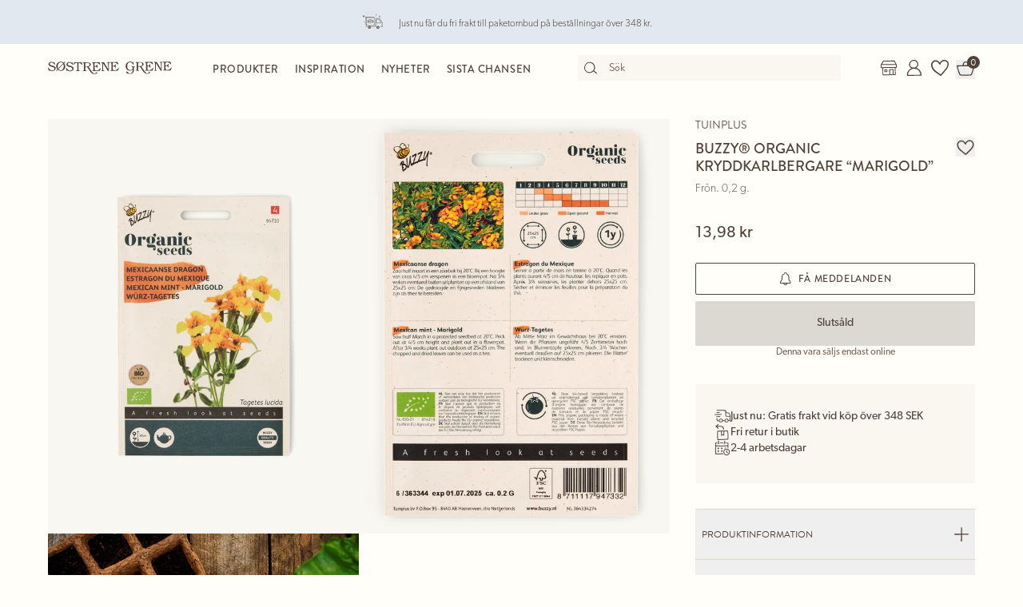

--- FILE ---
content_type: text/html; charset=utf-8
request_url: https://sostrenegrene.com/se/produkter/hem/buzzy-organic-kryddkarlbergare-marigold-p-5864d323
body_size: 15442
content:

<!DOCTYPE html>
<html lang="sv">
<head>
    <meta charset="utf-8">
    <meta http-equiv="X-UA-Compatible" content="IE=edge">
    <meta name="viewport" content="width=device-width, initial-scale=1">
    <title>Buzzy&#xAE; Organic kryddkarlbergare &#x201C;Marigold&#x201D; | Fr&#xF6;n. 0,2 g. | Multi | Tuinplus</title>
    <meta property="og:locale" content="sv_se" />
    <meta property="og:site_name" content="Søstrene Grene" />
    <meta name="p:domain_verify" content="b72a268b193765c834c2a4f9f88ba8ff" />
    <meta property="fb:app_id" content="1956948844558260" />
    
        <meta name="google-site-verification" content="FTcsc7Tn2W5UCkaf-JiJrPi5j_6VWkD3st31O03F8rM" />

        <script type="text/javascript">
            window.cookieInformationCustomConfig = {
                acceptFrequency: 180,
                declineFrequency: 14
            };
        </script>
        <script id="CookieConsent" data-culture="SV" src="https://policy.cookieinformation.com/uc.js" data-cbid="dc0519fa-f470-41d7-8153-6108cb88a31e" type="text/javascript"></script>
        <!-- Google Tag Manager -->
        <script>
            window._etmc = window._etmc || [];
            window.dataLayer = window.dataLayer || [];
            function gtag() {
                dataLayer.push(arguments);
            }
            gtag('consent', 'default', {
                ad_storage: 'denied',
                analytics_storage: 'denied',
                ad_user_data: 'denied',
                ad_personalization: 'denied',
                wait_for_update: 500,
            });
            gtag('set', 'ads_data_redaction', true);
            gtag('set', 'url_passthrough', true); 

            window.dataLayer.push({
                originalLocation: document.location.protocol + '//' +
                    document.location.hostname +
                    document.location.pathname +
                    document.location.search
            });

            window.dataLayer.push({
                event: 'originalVariables',
                LoggedInState: 'LoggedOut',
                pageType: "productDetails"
            });

            <!-- Google Tag Manager -->
            (function(w,d,s,l,i){w[l]=w[l]||[];w[l].push({'gtm.start':
                    new Date().getTime(),event:'gtm.js'});var f=d.getElementsByTagName(s)[0],
                    j=d.createElement(s),dl=l!='dataLayer'?'&l='+l:'';j.async=true;j.src=
                    'https://www.googletagmanager.com/gtm.js?id=' + i + dl; f.parentNode.insertBefore(j, f);
            })(window, document, 'script', 'dataLayer', 'GTM-PHGK3GG');
        </script>
        <!-- End Google Tag Manager -->


    <script type="text/javascript">
//<![CDATA[
var __jsnlog_configure = function (JL) {
JL.setOptions({"clientIP": "3.149.253.138:42620, 3.149.253.138",
"requestId": "4000342d-0001-8c00-b63f-84710c7967bb",
"enabled": true,
"maxMessages": 2147483647});
var logger0=JL();
logger0.setOptions({"userAgentRegex": "^((?!FBAN\\/FBIOS).)*$"});
}; try { __jsnlog_configure(JL); } catch(e) {};
//]]>
</script>

    <link rel="apple-touch-icon" sizes="180x180" href="https://assets.sostrenegrene.com/client/dist/favicon/apple-touch-icon.png">
    <link rel="icon" type="image/png" sizes="32x32" href="https://assets.sostrenegrene.com/client/dist/favicon/favicon-32x32.png">
    <link rel="icon" type="image/png" sizes="16x16" href="https://assets.sostrenegrene.com/client/dist/favicon/favicon-16x16.png">
    <link rel="manifest" href="https://assets.sostrenegrene.com/client/dist/favicon/site.webmanifest">
    <link rel="mask-icon" href="https://assets.sostrenegrene.com/client/dist/favicon/safari-pinned-tab.svg" color="#504139">
    <link rel="shortcut icon" href="https://assets.sostrenegrene.com/client/dist/favicon/favicon.ico">
    <meta name="msapplication-TileColor" content="#fffef7">
    <meta name="msapplication-config" content="https://assets.sostrenegrene.com/client/dist/favicon/browserconfig.xml">
    <meta name="theme-color" content="#fffef7">
    <link rel="prefetch" href="https://use.typekit.net/lcb5gkz.css" as="style">
    <link rel="stylesheet" href="https://use.typekit.net/lcb5gkz.css">
        <link rel="dns-prefetch" href="https://use.typekit.net" crossorigin>
        <link rel="preconnect" href="https://use.typekit.net" crossorigin>
        <link rel="dns-prefetch" href="https://p.typekit.net" crossorigin>
        <link rel="preconnect" href="https://p.typekit.net" crossorigin>
        <link rel="dns-prefetch" href="https://hello.myfonts.net" crossorigin>
        <link rel="preconnect" href="https://hello.myfonts.net" crossorigin>
        <link rel="dns-prefetch" href="https://cookieinformation.com" crossorigin>
        <link rel="preconnect" href="https://cookieinformation.com" crossorigin>
        <link rel="dns-prefetch" href="https://policy.cookieinformation.com" crossorigin>
        <link rel="preconnect" href="https://policy.cookieinformation.com" crossorigin>
        <link rel="dns-prefetch" href="https://policy.app.cookieinformation.com" crossorigin>
        <link rel="preconnect" href="https://policy.app.cookieinformation.com" crossorigin>
        <link rel="dns-prefetch" href="https://assets.sostrenegrene.com" crossorigin>
        <link rel="preconnect" href="https://assets.sostrenegrene.com" crossorigin>
        <link rel="dns-prefetch" href="https://assets.sostrenegrene.com" crossorigin>
        <link rel="preconnect" href="https://assets.sostrenegrene.com" crossorigin>
        <link rel="dns-prefetch" href="https://s.pinimg.com" crossorigin>
        <link rel="preconnect" href="https://s.pinimg.com" crossorigin>
        <link rel="dns-prefetch" href="https://ct.pinterest.com" crossorigin>
        <link rel="preconnect" href="https://ct.pinterest.com" crossorigin>
        <link rel="dns-prefetch" href="https://connect.facebook.net" crossorigin>
        <link rel="preconnect" href="https://connect.facebook.net" crossorigin>
        <link rel="dns-prefetch" href="https://www.facebook.com" crossorigin>
        <link rel="preconnect" href="https://www.facebook.com" crossorigin>
        <link rel="dns-prefetch" href="https://track.adform.net" crossorigin>
        <link rel="preconnect" href="https://track.adform.net" crossorigin>
        <link rel="dns-prefetch" href="https://www.google.dk" crossorigin>
        <link rel="preconnect" href="https://www.google.dk" crossorigin>
        <link rel="dns-prefetch" href="https://www.google-analytics.com" crossorigin>
        <link rel="preconnect" href="https://www.google-analytics.com" crossorigin>
        <link rel="dns-prefetch" href="https://analytics.google.com" crossorigin>
        <link rel="preconnect" href="https://analytics.google.com" crossorigin>
        <link rel="dns-prefetch" href="https://stats.g.doubleclick.net" crossorigin>
        <link rel="preconnect" href="https://stats.g.doubleclick.net" crossorigin>
        <link rel="dns-prefetch" href="https://www.google.com" crossorigin>
        <link rel="preconnect" href="https://www.google.com" crossorigin>
        <link rel="dns-prefetch" href="https://www.googletagmanager.com" crossorigin>
        <link rel="preconnect" href="https://www.googletagmanager.com" crossorigin>
        <link rel="dns-prefetch" href="https://siteimproveanalytics.com" crossorigin>
        <link rel="preconnect" href="https://siteimproveanalytics.com" crossorigin>
            <link rel="preload" as="script" href="https://assets.sostrenegrene.com/client/dist/assets/main-BrrrDDNT.js" crossorigin />
            <link rel="stylesheet" href="https://assets.sostrenegrene.com/client/dist/assets/index-CPJLypQF.css" />

    <script type="text/javascript" src="/sv-SE/11DA1F98EC411B1E4F105C5F2A95EF8A/dictionary.js"></script>
    <script type="text/javascript" src="/sv-SE/a625e63e6923433e8d7db9d14abeb585/legal.js"></script>
    <script type="text/javascript">
            window.mParticle = {
                config: {
                    isDevelopmentMode: false,
                    identityCallback: function (result) { },
                    dataPlan: {
                        planId: 'web',
                        planVersion: 1
                    },
                    v1SecureServiceUrl: 'mp.sostrenegrene.com/webevents/v1/JS/',
                    v2SecureServiceUrl: 'mp.sostrenegrene.com/webevents/v2/JS/',
                    v3SecureServiceUrl: 'mp.sostrenegrene.com/webevents/v3/JS/',
                    configUrl: 'mp.sostrenegrene.com/tags/JS/v2/',
                    identityUrl: 'mp.sostrenegrene.com/identity/v1/',
                    aliasUrl: 'mp.sostrenegrene.com/webevents/v1/identity/'
                },
            };
            (function (t) { window.mParticle = window.mParticle || {}; window.mParticle.EventType = { Unknown: 0, Navigation: 1, Location: 2, Search: 3, Transaction: 4, UserContent: 5, UserPreference: 6, Social: 7, Other: 8 }; window.mParticle.eCommerce = { Cart: {} }; window.mParticle.Identity = {}; window.mParticle.config = window.mParticle.config || {}; window.mParticle.config.rq = []; window.mParticle.config.snippetVersion = 2.3; window.mParticle.ready = function (t) { window.mParticle.config.rq.push(t) }; var e = ["endSession", "logError", "logBaseEvent", "logEvent", "logForm", "logLink", "logPageView", "setSessionAttribute", "setAppName", "setAppVersion", "setOptOut", "setPosition", "startNewSession", "startTrackingLocation", "stopTrackingLocation"]; var o = ["setCurrencyCode", "logCheckout"]; var i = ["identify", "login", "logout", "modify"]; e.forEach(function (t) { window.mParticle[t] = n(t) }); o.forEach(function (t) { window.mParticle.eCommerce[t] = n(t, "eCommerce") }); i.forEach(function (t) { window.mParticle.Identity[t] = n(t, "Identity") }); function n(e, o) { return function () { if (o) { e = o + "." + e } var t = Array.prototype.slice.call(arguments); t.unshift(e); window.mParticle.config.rq.push(t) } } var dpId, dpV, config = window.mParticle.config, env = config.isDevelopmentMode ? 1 : 0, dbUrl = "?env=" + env, dataPlan = window.mParticle.config.dataPlan; dataPlan && (dpId = dataPlan.planId, dpV = dataPlan.planVersion, dpId && (dpV && (dpV < 1 || dpV > 1e3) && (dpV = null), dbUrl += "&plan_id=" + dpId + (dpV ? "&plan_version=" + dpV : ""))); var mp = document.createElement("script"); mp.type = "text/javascript"; mp.async = true; mp.src = "https://mp.sostrenegrene.com/tags/JS/v2/" + t + "/mparticle.js" + dbUrl; var c = document.getElementsByTagName("script")[0]; c.parentNode.insertBefore(mp, c) }
        )("eu1-749e7f6b5e5e6f438c8e26b1772ce4a0");
    </script>

    <script>
        try {
            document.fonts.forEach(function (f) {
                f.family.indexOf('Serendipity') !== -1 && f.load();
            });
        } catch (e) { }
    </script>
</head>
<body class="bg-white-100">
    <script>
        window.vertica = {
            pageData: {"messages":{"productIds":null},"entity":{"id":130711,"provider":"pim"},"metadata":{"navigationTitle":"Buzzy® Organic kryddkarlbergare “Marigold”","seoTitle":"Buzzy® Organic kryddkarlbergare “Marigold” | Frön. 0,2 g. | Multi | Tuinplus","seoDescription":"Motionera dina gröna fingrar","seoImage":null,"url":"https://sostrenegrene.com/se/produkter/hem/buzzy-organic-kryddkarlbergare-marigold-p-5864d323","index":false,"id":"5864d323","languages":[{"language":"da-DK","url":"https://sostrenegrene.com/da/produkter/bolig/buzzy-okologiske-lakridstagetes-fro-p-5864d323"},{"language":"en-GB","url":"https://sostrenegrene.com/en-gb/products/home/buzzy-organic-mexican-mint-marigold-p-5864d323"},{"language":"fr-FR","url":"https://sostrenegrene.com/fr/produits/maison/graines-buzzy-estragon-du-mexique-bio-p-5864d323"},{"language":"nl-NL","url":"https://sostrenegrene.com/nl/producten/wonen/buzzy-organic-mexicaanse-dragon-p-5864d323"},{"language":"nl-BE","url":"https://sostrenegrene.com/nl-be/producten/wonen/buzzy-organic-mexicaanse-dragon-p-5864d323"},{"language":"fr-BE","url":"https://sostrenegrene.com/fr-be/produits/maison/graines-buzzy-estragon-du-mexique-bio-p-5864d323"},{"language":"nb-NO","url":"https://sostrenegrene.com/no/produkter/bolig/buzzy-okologisk-meksikansk-mynte-p-5864d323"},{"language":"sv-SE","url":"https://sostrenegrene.com/se/produkter/hem/buzzy-organic-kryddkarlbergare-marigold-p-5864d323"},{"language":"en-IE","url":"https://sostrenegrene.com/ie/products/home/buzzy-organic-mexican-mint-marigold-p-5864d323"},{"language":"fr-CH","url":"https://sostrenegrene.com/fr-ch/produits/maison/graines-buzzy-estragon-du-mexique-bio-p-5864d323"},{"language":"de-CH","url":"https://sostrenegrene.com/de-ch/produkte/wohnen/buzzy-mexikanische-bio-samtblume-p-5864d323"},{"language":"de-DE","url":"https://sostrenegrene.com/de/produkte/wohnen/buzzy-mexikanische-bio-samtblume-p-5864d323"},{"language":"de-AT","url":"https://sostrenegrene.com/at/produkte/wohnen/buzzy-mexikanische-bio-samtblume-p-5864d323"}]},"tracking":{"contentTypeId":1067,"contentId":1069,"contentGroupName":"productDetails_Product","contentGroupId":"1067_1069"},"navigation":{"breadcrumb":[{"name":"Søstrene Grene","url":"/se"},{"name":"Produkter","url":"/se/produkter"},{"name":"Hem","url":"/se/produkter/hem-c-8239"}],"fullBreadCrumb":[{"name":"Søstrene Grene","url":"/se"},{"name":"Produkter","url":"/se/produkter"},{"name":"Hem","url":"/se/produkter/hem-c-8239"},{"name":"Trädgård","url":"/se/produkter/traedgaard-c-10080"}]},"showChatbot":true,"showWatermelonChatbot":true,"isKreaContext":false,"jsonContent":{"alias":"productDetails","content":{"details":{"id":"5864d323","identifiers":{"pim":130711,"categories":["1","17","24000"],"series":null,"brand":"Tuinplus"},"name":"Buzzy® Organic kryddkarlbergare “Marigold”","subtitle":"Frön. 0,2 g.","favoritedBy":null,"description":"Buzzy® Organic kryddkarlbergarfrön ”Marigold” säljs i en förpackning om ca 0,2 gram.\n\nSå kryddkarlbergarfröna från mitten av mars i en skyddad såbädd. Skola om till en kruka när växterna är ungefär 4 till 5 cm höga. Plantera ut utomhus efter 3 till 4 veckor.","annaAndClaraText":{"title":"Motionera dina gröna fingrar","description":"När vädret tillåter gillar Anna och Clara att påta i trädgården. ”Att odla sina egna blommor och grönsaker är så lugnande och givande”, konstaterar Clara. ”Ett perfekt sätt att varva ner”, ler hon."},"seriesId":null,"brand":{"name":"Tuinplus","imageUrl":"https://grene-prod-omni.azureedge.net/catalog/155625-1-tuinplus_logo.png","note":"Observera att Tuinplus endast säljs online och inte i de fysiska butikerna.","iconDisplayHeight":24,"link":{"url":"/se/-b-Tuinplus","text":" Visa allt från Tuinplus","type":0,"anchorOrQuerystring":null,"target":null},"media":{"focalPoint":null,"map":null,"width":504,"height":96,"aspectRatio":5.25,"extension":null,"config":null,"videoId":null,"altText":null,"type":0,"imageType":1,"mediaUrlConfig":{"cdnBaseUrl":"https://media.sostrenegrene.com/cdn-cgi/image","sourceUrl":"catalog/155625-1-tuinplus_logo.png"},"id":0,"name":null,"url":"https://grene-prod-omni.azureedge.net/catalog/155625-1-tuinplus_logo.png"},"url":"/se/-b-Tuinplus","title":"Varumärke"},"availability":{"status":5,"availableAt":null},"uniqueSellingPoints":[{"type":"FreeShipping","logo":{"svg":{"focalPoint":{"left":0.59619140625,"top":0.44791666666666669},"map":null,"width":96,"height":96,"aspectRatio":1.0,"extension":null,"config":null,"videoId":null,"altText":null,"type":0,"imageType":0,"mediaUrlConfig":{"cdnBaseUrl":"https://contenthub-media.sostrenegrene.com/cdn-cgi/image","sourceUrl":"media/vznjos35/png_delivery.png"},"id":0,"name":null,"url":"https://grene-prod-contenthub-media.azureedge.net/vznjos35/png_delivery.png"},"png":{"focalPoint":{"left":0.59619140625,"top":0.44791666666666669},"map":null,"width":96,"height":96,"aspectRatio":1.0,"extension":null,"config":null,"videoId":null,"altText":null,"type":0,"imageType":0,"mediaUrlConfig":{"cdnBaseUrl":"https://contenthub-media.sostrenegrene.com/cdn-cgi/image","sourceUrl":"media/vznjos35/png_delivery.png"},"id":0,"name":null,"url":"https://grene-prod-contenthub-media.azureedge.net/vznjos35/png_delivery.png"}},"text":"Just nu: Gratis frakt vid köp över 348 SEK","link":null,"trackingId":"freeShippingUsp"},{"type":"FreeReturnToStore","logo":{"svg":{"focalPoint":{"left":0.5,"top":0.5},"map":null,"width":96,"height":96,"aspectRatio":1.0,"extension":null,"config":null,"videoId":null,"altText":null,"type":0,"imageType":0,"mediaUrlConfig":{"cdnBaseUrl":"https://contenthub-media.sostrenegrene.com/cdn-cgi/image","sourceUrl":"media/nuup1tot/png-return.png"},"id":0,"name":null,"url":"https://grene-prod-contenthub-media.azureedge.net/nuup1tot/png-return.png"},"png":{"focalPoint":{"left":0.5,"top":0.5},"map":null,"width":96,"height":96,"aspectRatio":1.0,"extension":null,"config":null,"videoId":null,"altText":null,"type":0,"imageType":0,"mediaUrlConfig":{"cdnBaseUrl":"https://contenthub-media.sostrenegrene.com/cdn-cgi/image","sourceUrl":"media/nuup1tot/png-return.png"},"id":0,"name":null,"url":"https://grene-prod-contenthub-media.azureedge.net/nuup1tot/png-return.png"}},"text":"Fri retur i butik","link":null,"trackingId":"FreeReturninStoreUsp"},{"type":"All","logo":{"svg":{"focalPoint":{"left":0.5,"top":0.5},"map":null,"width":96,"height":96,"aspectRatio":1.0,"extension":null,"config":null,"videoId":null,"altText":null,"type":0,"imageType":0,"mediaUrlConfig":{"cdnBaseUrl":"https://contenthub-media.sostrenegrene.com/cdn-cgi/image","sourceUrl":"media/35bl55f4/png-calender-time.png"},"id":0,"name":null,"url":"https://grene-prod-contenthub-media.azureedge.net/35bl55f4/png-calender-time.png"},"png":{"focalPoint":{"left":0.5,"top":0.5},"map":null,"width":96,"height":96,"aspectRatio":1.0,"extension":null,"config":null,"videoId":null,"altText":null,"type":0,"imageType":0,"mediaUrlConfig":{"cdnBaseUrl":"https://contenthub-media.sostrenegrene.com/cdn-cgi/image","sourceUrl":"media/35bl55f4/png-calender-time.png"},"id":0,"name":null,"url":"https://grene-prod-contenthub-media.azureedge.net/35bl55f4/png-calender-time.png"}},"text":"2-4 arbetsdagar","link":null,"trackingId":"DeliveryDaysUsp"},{"type":"All","logo":{"svg":{"focalPoint":{"left":0.59619140625,"top":0.44791666666666669},"map":null,"width":96,"height":96,"aspectRatio":1.0,"extension":null,"config":null,"videoId":null,"altText":null,"type":0,"imageType":0,"mediaUrlConfig":{"cdnBaseUrl":"https://contenthub-media.sostrenegrene.com/cdn-cgi/image","sourceUrl":"media/vznjos35/png_delivery.png"},"id":0,"name":null,"url":"https://grene-prod-contenthub-media.azureedge.net/vznjos35/png_delivery.png"},"png":{"focalPoint":{"left":0.59619140625,"top":0.44791666666666669},"map":null,"width":96,"height":96,"aspectRatio":1.0,"extension":null,"config":null,"videoId":null,"altText":null,"type":0,"imageType":0,"mediaUrlConfig":{"cdnBaseUrl":"https://contenthub-media.sostrenegrene.com/cdn-cgi/image","sourceUrl":"media/vznjos35/png_delivery.png"},"id":0,"name":null,"url":"https://grene-prod-contenthub-media.azureedge.net/vznjos35/png_delivery.png"}},"text":"Frakt av möbler <br> Paketbutik: 49,00 kr. <br> Hemleverans: 79,00 kr.","link":null,"trackingId":"ShowFurnitureDeliveryUsp"}],"information":[{"name":"LeveransOchReturer","title":"Leverans och returer","sections":[{"value":"<p>Den förväntade leveranstiden från lagd beställning är 2-4 arbetsdagar. Den förväntade leveranstiden kan variera under högsäsong.</p>","icons":null,"links":[{"url":"https://sostrenegrene.com/se/kundservice/leverans","text":"Läs mer","type":0,"anchorOrQuerystring":null,"target":null}],"type":2,"header":"Leverans"},{"value":"<p>Du kan returnera dina onlineköp i upp till 30 dagar efter att du har mottagit varorna. Du står själv för kostnaden för returfrakten. När du använder den medföljande returetiketten dras 49,00 kr från din fordran.<br><br>Det är också möjligt att returnera varor som köpts online i våra fysiska butiker. Kom ihåg att ta med din ifyllda retursedel när du ska returnera i en fysisk butik.</p>\n<p>Av hygienskäl byter vi inte livsmedel.</p>\n<p>&nbsp;</p>\n<p>Kom ihåg att du kan byta julklappar som köpts hos Søstrene Grene under perioden 22 oktober till 23 december under innevarande år ända fram till den 15 januari nästa år.</p>","icons":null,"links":[{"url":"https://sostrenegrene.com/se/kundservice/returer-och-reklamation","text":"Läs mer","type":0,"anchorOrQuerystring":null,"target":null}],"type":2,"header":"Returer"}],"trackingId":"accordionDeliveryReturnConditions"},{"name":"OmSøstreneGrene","title":"Om Søstrene Grene","sections":[{"value":"<p>Søstrene Grene är ett danskägt företag med över 300 butiker över hela världen. De fiktiva systrarna Anna och Clara har varit en del av historien sedan butiken grundades 1973.<br><br>Vi erbjuder ett brett sortiment av produkter, inklusive heminredning, köksutrustning och hobbyartiklar – med rötter i skandinaviska designtraditioner och alltid till plånboksvänliga priser.</p>","icons":null,"links":[{"url":"https://sostrenegrene.com/se/anna-och-clara","text":"Läs mer","type":0,"anchorOrQuerystring":null,"target":null}],"type":2,"header":"Välkommen till Søstrene Grene"}],"trackingId":"about-sosg-test"}],"variantInfo":null,"variants":[{"sku":"513722-001","isFavorite":null,"availability":{"status":5,"availableAt":null},"pricing":{"vat":{"amount":25.0,"formatted":"25 %"},"unit":{"amount":13.98,"formatted":"13,98 kr"},"comparison":null,"ecoCharge":null,"package":null,"packageComparison":null,"packageDescriptionLabel":null},"inventory":{"inStock":0,"description":null,"state":20,"inStores":null,"productId":"5864d323","sku":"513722-001"},"color":{"type":2,"name":"Multi","luminance":null,"codes":["#F4DB6C"]},"media":[{"focalPoint":null,"map":null,"width":3922,"height":5230,"aspectRatio":0.75,"extension":null,"config":null,"videoId":null,"altText":null,"type":0,"imageType":1,"mediaUrlConfig":{"cdnBaseUrl":"https://media.sostrenegrene.com/cdn-cgi/image","sourceUrl":"catalog/131364-1-513722-001_pack_a.png"},"id":0,"name":null,"url":"https://grene-prod-omni.azureedge.net/catalog/131364-1-513722-001_pack_a.png"},{"focalPoint":null,"map":null,"width":0,"height":0,"aspectRatio":null,"extension":null,"config":null,"videoId":null,"altText":null,"type":0,"imageType":1,"mediaUrlConfig":{"cdnBaseUrl":"https://media.sostrenegrene.com/cdn-cgi/image","sourceUrl":"catalog/154119-1-513722-001_pack_b.png"},"id":0,"name":null,"url":"https://grene-prod-omni.azureedge.net/catalog/154119-1-513722-001_pack_b.png"},{"focalPoint":null,"map":null,"width":3000,"height":4000,"aspectRatio":0.75,"extension":null,"config":null,"videoId":null,"altText":null,"type":0,"imageType":2,"mediaUrlConfig":{"cdnBaseUrl":"https://media.sostrenegrene.com/cdn-cgi/image","sourceUrl":"catalog/136503-1-513722-001_miljo_a.jpg"},"id":0,"name":null,"url":"https://grene-prod-omni.azureedge.net/catalog/136503-1-513722-001_miljo_a.jpg"}],"information":[{"name":"ProductInformation","title":"Produktinformation","sections":[{"value":[{"value":{"amount":15.0,"unit":"Centimeter","formatted":"15 cm"},"key":"Längd","type":6},{"value":{"amount":10.0,"unit":"Centimeter","formatted":"10 cm"},"key":"Bredd","type":6},{"value":{"amount":0.5,"unit":"Centimeter","formatted":"0,5 cm"},"key":"Höjd","type":6},{"value":{"amount":0.2,"unit":"Gram","formatted":"0,2 g"},"key":"Nettovikt","type":6}],"type":0,"header":"Produktdimensioner"},{"value":"Buzzy® Organic kryddkarlbergarfrön ”Marigold” säljs i en förpackning om ca 0,2 gram.\n\nSå kryddkarlbergarfröna från mitten av mars i en skyddad såbädd. Skola om till en kruka när växterna är ungefär 4 till 5 cm höga. Plantera ut utomhus efter 3 till 4 veckor.","icons":null,"links":null,"type":2,"header":"Produktbeskrivelse"},{"value":[{"value":"Tuinplus","key":"Producent","type":0},{"value":["Multi","Yellow"],"key":"Färg","type":1},{"value":"NL","key":"Ursprungsland","type":0},{"value":{"amount":0.2,"unit":"Gram","formatted":"0,2 g"},"key":"Nettovikt","type":6},{"value":"513722-001","key":"Artikelnummer","type":0}],"type":0,"header":"Specifikationer"}],"trackingId":"accordionProductInformation"}],"labelling":[{"category":0,"name":"Certifieringar","labels":[{"description":" ","link":null,"type":0,"icon":{"focalPoint":null,"map":null,"width":144,"height":144,"aspectRatio":1.0,"extension":null,"config":null,"videoId":null,"altText":null,"type":0,"imageType":1,"mediaUrlConfig":{"cdnBaseUrl":"https://media.sostrenegrene.com/cdn-cgi/image","sourceUrl":"catalog/156120-1-eu-ecox3.png"},"id":0,"name":null,"url":"https://grene-prod-omni.azureedge.net/catalog/156120-1-eu-ecox3.png"},"name":"EUOrganicControlCodeNumber","subtitle":"NL-BIO-01\r\nEU/icke-EU- jordbruk","caption":null,"customLabelText":null,"id":"EUOrganicControlCodeNumber"}]}],"ecoCharge":null,"sortedMedia":[{"focalPoint":null,"map":null,"width":3922,"height":5230,"aspectRatio":0.75,"extension":null,"config":null,"videoId":null,"altText":null,"type":0,"imageType":1,"mediaUrlConfig":{"cdnBaseUrl":"https://media.sostrenegrene.com/cdn-cgi/image","sourceUrl":"catalog/131364-1-513722-001_pack_a.png"},"id":0,"name":null,"url":"https://grene-prod-omni.azureedge.net/catalog/131364-1-513722-001_pack_a.png"},{"focalPoint":null,"map":null,"width":0,"height":0,"aspectRatio":null,"extension":null,"config":null,"videoId":null,"altText":null,"type":0,"imageType":1,"mediaUrlConfig":{"cdnBaseUrl":"https://media.sostrenegrene.com/cdn-cgi/image","sourceUrl":"catalog/154119-1-513722-001_pack_b.png"},"id":0,"name":null,"url":"https://grene-prod-omni.azureedge.net/catalog/154119-1-513722-001_pack_b.png"},{"focalPoint":null,"map":null,"width":3000,"height":4000,"aspectRatio":0.75,"extension":null,"config":null,"videoId":null,"altText":null,"type":0,"imageType":2,"mediaUrlConfig":{"cdnBaseUrl":"https://media.sostrenegrene.com/cdn-cgi/image","sourceUrl":"catalog/136503-1-513722-001_miljo_a.jpg"},"id":0,"name":null,"url":"https://grene-prod-omni.azureedge.net/catalog/136503-1-513722-001_miljo_a.jpg"}],"variantName":"Multi","seoTitle":"Buzzy® Organic kryddkarlbergare “Marigold” | Frön. 0,2 g. | Multi | Tuinplus","notForSale":false,"fetchRecommendationsOnVariantChange":false,"allowRemindMe":true,"productModules":[]}],"additionalShippingInfo":null,"projects":[],"tracking":{"categoryIds":["1","17","24000"],"primaryCategoryId":"17","shortDescription":"Motionera dina gröna fingrar","shortDescriptionLength":28,"descriptionLength":258,"brand":"Tuinplus","labelling":"EUOrganicControlCodeNumber","categoryLevel1":"Home","categoryLevel2":"Gardening","categoryLevel3":null},"marketNames":{"da-DK":"Buzzy® økologiske lakridstagetes-frø","en-GB":"Buzzy® Organic Mexican Mint Marigold","fr-FR":"Graines Buzzy® Estragon du Mexique Bio","nl-NL":"Buzzy® Organic Mexicaanse Dragon","nl-BE":"Buzzy® Organic Mexicaanse Dragon","fr-BE":"Graines Buzzy® Estragon du Mexique Bio","nb-NO":"Buzzy® økologisk meksikansk mynte","sv-SE":"Buzzy® Organic kryddkarlbergare “Marigold”","en-IE":"Buzzy® Organic Mexican Mint Marigold","fr-CH":"Graines Buzzy® Estragon du Mexique Bio","de-CH":"Buzzy® Mexikanische Bio-Samtblume","de-DE":"Buzzy® Mexikanische Bio-Samtblume","de-AT":"Buzzy® Mexikanische Bio-Samtblume"},"categoryIds":["1","17","24000"],"campaignIds":[2010,100000],"directUrl":"/se/produkter/hem/buzzy-organic-kryddkarlbergare-marigold-p-5864d323","hrefLangUrls":{"da-DK":"https://sostrenegrene.com/da/produkter/bolig/buzzy-okologiske-lakridstagetes-fro-p-5864d323","en-GB":"https://sostrenegrene.com/en-gb/products/home/buzzy-organic-mexican-mint-marigold-p-5864d323","fr-FR":"https://sostrenegrene.com/fr/produits/maison/graines-buzzy-estragon-du-mexique-bio-p-5864d323","nl-NL":"https://sostrenegrene.com/nl/producten/wonen/buzzy-organic-mexicaanse-dragon-p-5864d323","nl-BE":"https://sostrenegrene.com/nl-be/producten/wonen/buzzy-organic-mexicaanse-dragon-p-5864d323","fr-BE":"https://sostrenegrene.com/fr-be/produits/maison/graines-buzzy-estragon-du-mexique-bio-p-5864d323","nb-NO":"https://sostrenegrene.com/no/produkter/bolig/buzzy-okologisk-meksikansk-mynte-p-5864d323","sv-SE":"https://sostrenegrene.com/se/produkter/hem/buzzy-organic-kryddkarlbergare-marigold-p-5864d323","en-IE":"https://sostrenegrene.com/ie/products/home/buzzy-organic-mexican-mint-marigold-p-5864d323","fr-CH":"https://sostrenegrene.com/fr-ch/produits/maison/graines-buzzy-estragon-du-mexique-bio-p-5864d323","de-CH":"https://sostrenegrene.com/de-ch/produkte/wohnen/buzzy-mexikanische-bio-samtblume-p-5864d323","de-DE":"https://sostrenegrene.com/de/produkte/wohnen/buzzy-mexikanische-bio-samtblume-p-5864d323","de-AT":"https://sostrenegrene.com/at/produkte/wohnen/buzzy-mexikanische-bio-samtblume-p-5864d323"},"fullCategoryList":[{"1":{"pimId":"1","name":"Hem","parentCategoryId":null,"url":"/se/produkter/hem/","urlIdentifier":"-c-8239","hrefLangDictionary":{"da-DK":"/da/produkter/bolig/","de-DE":"/de/produkte/wohnen/","fr-FR":"/fr/produits/maison/","nb-NO":"/no/produkter/bolig/","nl-NL":"/nl/producten/wonen/","sv-SE":"/se/produkter/hem/","en-GB":"/en-gb/products/home/","de-AT":"/at/produkte/wohnen/","de-CH":"/de-ch/produkte/wohnen/","en-IE":"/ie/products/home/","fr-BE":"/fr-be/produits/maison/","fr-CH":"/fr-ch/produits/maison/","nl-BE":"/nl-be/producten/wonen/","fi-FI":"/fi/tuotteet/koti/"}},"17":{"pimId":"17","name":"Trädgård","parentCategoryId":"1","url":"/se/produkter/traedgaard/","urlIdentifier":"-c-10080","hrefLangDictionary":{"da-DK":"/da/produkter/have/","de-DE":"/de/produkte/garten/","fr-FR":"/fr/produits/jardinage/","nb-NO":"/no/produkter/hage/","nl-NL":"/nl/producten/tuin/","sv-SE":"/se/produkter/traedgaard/","en-GB":"/en-gb/products/gardening/","de-AT":"/at/produkte/garten/","de-CH":"/de-ch/produkte/garten/","en-IE":"/ie/products/gardening/","fr-BE":"/fr-be/produits/jardinage/","fr-CH":"/fr-ch/produits/jardinage/","nl-BE":"/nl-be/producten/tuin/","fi-FI":"/fi/tuotteet/puutarhatuotteet/"}}},{"24000":{"pimId":"24000","name":"Utemiljö","parentCategoryId":null,"url":"/se/produkter/utemiljoe/","urlIdentifier":"-c-10081","hrefLangDictionary":{"da-DK":"/da/produkter/udeliv/","de-DE":"/de/produkte/garten-und-balkon/","fr-FR":"/fr/produits/exterieur/","nb-NO":"/no/produkter/livet-utendoers/","nl-NL":"/nl/producten/buitenshuis/","sv-SE":"/se/produkter/utemiljoe/","en-GB":"/en-gb/products/outdoor/","de-AT":"/at/produkte/garten-und-balkon/","de-CH":"/de-ch/produkte/garten-und-balkon/","en-IE":"/ie/products/outdoor/","fr-BE":"/fr-be/produits/exterieur/","fr-CH":"/fr-ch/produits/exterieur/","nl-BE":"/nl-be/producten/buitenshuis/","fi-FI":"/fi/tuotteet/ulkotilat/"}}}],"campaign":null},"supplementaryTitle":null}}},
            searchContext: {"batchSearchResultUrl":"/se/soka"},
            footerNavigation: {"linkGroupAboveGraphics":[{"title":"Populära teman","links":[{"name":"Barnens födelsedag","target":null,"url":"/se/inspiration/barnens-fodelsedag-t-1321"},{"name":"Fastlagen","target":null,"url":"/se/inspiration/fastlagen-t-1322"},{"name":"Halloween","target":null,"url":"/se/inspiration/halloween-t-4598"},{"name":"Påsk","target":null,"url":"/se/inspiration/pask-t-4600"},{"name":"Bröllop","target":null,"url":"/se/inspiration/brollop-t-4597"},{"name":"Dop och babyshower","target":null,"url":"/se/inspiration/dop-t-4599"},{"name":"Trädgårdsfest","target":null,"url":"/se/inspiration/tradgardsfest-t-4602"},{"name":"Underbart uterum","target":null,"url":"/se/inspiration/underbart-uterum-t-10535"},{"name":"Kreativa väggar","target":null,"url":"/se/inspiration/kreativa-vaggar-t-10544"},{"name":"Förvaring och praktiska lösningar","target":null,"url":"/se/inspiration/forvaring-och-praktiska-losningar-t-10539"}],"noFollow":false,"trackingName":""},{"title":"DIY-projekt","links":[{"name":"Stickning","target":null,"url":"/se/inspiration/-h-1712"},{"name":"Virkning","target":null,"url":"/se/inspiration/virkning-h-4796"},{"name":"Presentinslagning","target":null,"url":"/se/inspiration/presentinslagning-h-1405"},{"name":"Inredning och dekoration","target":null,"url":"/se/inspiration/inredning-och-dekoration-h-1387"},{"name":"Kreativ med barn","target":null,"url":"/se/inspiration/kreativ-med-barn-h-1619"},{"name":"Nål och tråd","target":null,"url":"/se/inspiration/nal-och-trad-h-4801"},{"name":"Smycken och accessoarer","target":null,"url":"/se/inspiration/smycken-och-accessoarer-h-1372"},{"name":"Kreativ återvinning","target":null,"url":"/se/inspiration/kreativ-atervinning-h-4794"},{"name":"Måla och rita","target":null,"url":"/se/inspiration/mala-och-rita-h-4750"},{"name":"Pärlplattepärlor","target":null,"url":"/se/inspiration/parlplatteparlor-h-4816"}],"noFollow":false,"trackingName":""}],"graphicsDesktop":{"focalPoint":{"left":0.5,"top":0.5},"map":null,"width":0,"height":0,"aspectRatio":null,"extension":"svg","config":null,"videoId":null,"altText":null,"type":3,"imageType":null,"mediaUrlConfig":{"cdnBaseUrl":"https://assets.sostrenegrene.com/cdn-cgi/image","sourceUrl":"media/uzwdwfs0/footer_desktop_2024.svg"},"id":23486,"name":"Footer Desktop 2024","url":"https://assets.sostrenegrene.com/media/uzwdwfs0/footer_desktop_2024.svg"},"graphicsMobile":{"focalPoint":{"left":0.5,"top":0.5},"map":null,"width":0,"height":0,"aspectRatio":null,"extension":"svg","config":null,"videoId":null,"altText":null,"type":3,"imageType":null,"mediaUrlConfig":{"cdnBaseUrl":"https://assets.sostrenegrene.com/cdn-cgi/image","sourceUrl":"media/45be1guy/footer_mobil_2024.svg"},"id":23487,"name":"Footer Mobil 2024","url":"https://assets.sostrenegrene.com/media/45be1guy/footer_mobil_2024.svg"},"linkGroupBelowGraphics":[{"title":"Utforska utbudet","links":[{"name":"Inredning","target":"","url":"https://sostrenegrene.com/se/produkter/inredning-c-8312"},{"name":"Hobby","target":null,"url":"/se/produkter/hobby"},{"name":"Kontor och skola","target":null,"url":"/se/produkter/kontor-och-skola"},{"name":"Barn","target":null,"url":"/se/produkter/barn"},{"name":"Accessoarer","target":"","url":"https://sostrenegrene.com/se/produkter/accessoarer-c-8308"},{"name":"Personlig hygien","target":null,"url":"/se/produkter/personlig-hygien"},{"name":"Garn och handarbete","target":null,"url":"/se/produkter/garn-och-handarbete"},{"name":"Sista chansen","target":null,"url":"/se/landing/utmarkta-kap"}],"noFollow":false,"trackingName":""},{"title":"Följ Anna och Clara","links":[{"name":"Facebook","target":"_blank","url":"https://www.facebook.com/sostrenegreneSE"},{"name":"Pinterest","target":"_blank","url":"https://www.pinterest.com/sostrenegrenes/"},{"name":"Instagram","target":"_blank","url":"https://www.instagram.com/sostrenegrene"},{"name":"TikTok","target":"_blank","url":"https://www.tiktok.com/@sostrenegrene"},{"name":"LinkedIn","target":"_blank","url":"https://www.linkedin.com/company/sostrene-grenes-import-a-s"},{"name":"YouTube","target":null,"url":"https://www.youtube.com/user/sostrenegrene"},{"name":"Threads","target":null,"url":"https://www.threads.net/@sostrenegrene"}],"noFollow":false,"trackingName":""},{"title":"Søstrene Grene","links":[{"name":"Anna och Clara","target":null,"url":"/se/anna-och-clara"},{"name":"Ansvar","target":null,"url":"/se/ansvar"},{"name":"Integritetspolicy","target":null,"url":"/se/integritetspolicy"},{"name":"Declaration of Conformity","target":null,"url":"/se/declaration-of-conformity"},{"name":"Pressrum","target":"_blank","url":"https://press.sostrenegrene.com"},{"name":"Jobba i våra butiker","target":"_blank","url":"https://jobs.sostrenegrene.com/en"},{"name":"Jobba på HQ","target":"_blank","url":"https://career.sostrenegrene.com/"},{"name":"Återkallande","target":"_blank","url":"https://press.sostrenegrene.com/recalls/"},{"name":"Hitta butik","target":null,"url":"/se/butiker"}],"noFollow":false,"trackingName":""},{"title":"Kundservice","links":[{"name":"Kontakt","target":null,"url":"/se/kundservice"},{"name":"FAQ","target":null,"url":"/se/faq"},{"name":"Leverans","target":null,"url":"/se/kundservice/leverans"},{"name":"Reklamation och returer","target":null,"url":"/se/kundservice/returer-och-reklamation"},{"name":"Allmänna Villkor","target":null,"url":"/se/allmanna-villkor"},{"name":"Cookie Policy","target":null,"url":"/se/cookie-policy"},{"name":"Pixel varning","target":null,"url":"/se/kundservice/pixel-varning"},{"name":"Konkurrensvillkor","target":null,"url":"/se/kundservice/konkurrensvillkor"},{"name":"B2B","target":null,"url":"/se/landing/b2b"}],"noFollow":false,"trackingName":""}],"appInfoBlockText":"Utforska Søstrene Grenes app fylld med inspiration och underbara produkter","appInfoBlockImage":{"focalPoint":{"left":0.5,"top":0.5},"map":null,"width":375,"height":2656,"aspectRatio":null,"extension":"png","config":null,"videoId":null,"altText":"","type":3,"imageType":null,"mediaUrlConfig":{"cdnBaseUrl":"https://assets.sostrenegrene.com/cdn-cgi/image","sourceUrl":"media/5ofpas32/se_app_content_-footer_-web_januar2023.png"},"id":14575,"name":"SE App Content Footer Web Januar2023","url":"https://assets.sostrenegrene.com/media/5ofpas32/se_app_content_-footer_-web_januar2023.png"},"annaAndClaraBlockText":"Medan Anna är en kreativ estet är Clara praktisk och organiserad. Tillsammans representerar systrarna allt som Søstrene Grene erbjuder.","annaAndClaraBlockLink":{"name":"Lär känna Anna och Clara","target":null,"url":"/se/anna-och-clara"},"annaAndClaraBlockTitle":"Möt Anna och Clara"},
            kreaHeaderNavigation: null,
            kreaFooterNavigation: null,
            kreaNewsletterSignupConsentText: "",
            kreaPrivacyPolicyUrl: null,
            isKreaContext: false,
            pageDisclaimer : "",
            serverCultures: [{"name":"Österreich","language":"Deutsch","url":"/at","isoCode":"de-AT"},{"name":"Belgique","language":"Français","url":"/fr-be","isoCode":"fr-BE"},{"name":"België","language":"Nederlands","url":"/nl-be","isoCode":"nl-BE"},{"name":"Schweiz","language":"Deutsch","url":"/de-ch","isoCode":"de-CH"},{"name":"Suisse","language":"Français","url":"/fr-ch","isoCode":"fr-CH"},{"name":"Danmark","language":"Dansk","url":"/da","isoCode":"da-DK"},{"name":"Deutschland","language":"Deutsch","url":"/de","isoCode":"de-DE"},{"name":"Suomi","language":"Suomen kieli","url":"/fi","isoCode":"fi-FI"},{"name":"France","language":"Français","url":"/fr","isoCode":"fr-FR"},{"name":"United Kingdom","language":"English","url":"/en-gb","isoCode":"en-GB"},{"name":"Ireland","language":"English","url":"/ie","isoCode":"en-IE"},{"name":"Nederland","language":"Nederlands","url":"/nl","isoCode":"nl-NL"},{"name":"Norge","language":"Norsk","url":"/no","isoCode":"nb-NO"},{"name":"Sverige","language":"Svenska","url":"/se","isoCode":"sv-SE"}],
            culture: "sv-SE",
            language: "sv",
            market: "SE",
            enableStoreInventory: true,
            mfl10Enabled: true,
            enableGeoCoding: false,
            enableBackendPurchaseTracking: false,
            enableReceiptHero: false,
            marketUrl: "/se",
            currencyCode: "SEK", 
            storeListUrl: "/se/butiker",
            baseUrl: "sostrenegrene.com",
            cdnUrl: "https://assets.sostrenegrene.com",
            isProduction: true,
            checkoutContext: {
                hasCheckout: true,
                checkoutUrl: "/se/kassan",
                checkoutTermsUrl: "/se/allmanna-villkor",
                disableLoginPromotion: false,
                validatePostalCodeAndCity: true,
                deliveryInfoUrl: "/se/kundservice/leverans",
                footerInformation: [{"icon":"https://assets.sostrenegrene.com/media/tfpmbsht/delivery.svg","title":"Leverans och returer","text":"<p><strong>Leverans</strong></p>\n<p>Den förväntade leveranstiden från lagd beställning är 2-4 arbetsdagar. Den förväntade leveranstiden kan variera under högsäsong.</p>\n<p><a rel=\"noopener\" href=\"/se/kundservice/leverans\" target=\"_blank\" title=\"Leverans\">Läs mer</a></p>\n<p><strong><br />Returer</strong></p>\n<p>Du kan returnera dina onlineköp i upp till 30 dagar efter att du har mottagit varorna. Du står själv för kostnaden för returfrakten. När du använder den medföljande returetiketten dras 49,00 kr från din fordran.<br /><br />Det är också möjligt att returnera varor som köpts online i våra fysiska butiker. Kom ihåg att ta med din ifyllda retursedel när du ska returnera i en fysisk butik.</p>\n<p>Av hygienskäl byter vi inte livsmedel.</p>\n<p><a rel=\"noopener\" href=\"/se/kundservice/returer-och-reklamation\" target=\"_blank\" title=\"Returer och reklamation\">Läs mer</a></p>"},{"icon":"https://assets.sostrenegrene.com/media/g2fo0mdt/lock.svg","title":"Säkerhet","text":"<p>När du använder betalkort på sostrenegrene.com och i Søstrene Grenes app får endast Søstrene Grenes PCI-certifierade partner – och inte Søstrene Grene – tillgång till dina kortuppgifter. Hanteringen av dina kortuppgifter är därför endast en sak mellan dig och Søstrene Grenes PCI-certifierade partner, även om det sker medan du använder sostrenegrene.com eller Søstrene Grenes app.</p>"}],
                upsaleStepUrl: "/se/kassan/lockande-fynd"
            },
            compliancePageUrl: "/se/ansvar/produkter#anchor-z2qguwqu",
            privacyPolicyUrl: "/se/integritetspolicy",
            availableCountries: [{"countryCode":"AL","phonePrefix":"+355","isMarket":false,"postalCodePattern":null,"phoneMinLength":8,"phoneMaxLength":9,"phoneNumberPattern":null,"removeLeadingZero":false},{"countryCode":"AD","phonePrefix":"+376","isMarket":false,"postalCodePattern":null,"phoneMinLength":6,"phoneMaxLength":9,"phoneNumberPattern":null,"removeLeadingZero":false},{"countryCode":"BE","phonePrefix":"+32","isMarket":true,"postalCodePattern":"^[0-9]{4}$","phoneMinLength":8,"phoneMaxLength":10,"phoneNumberPattern":null,"removeLeadingZero":false},{"countryCode":"BA","phonePrefix":"+387","isMarket":false,"postalCodePattern":null,"phoneMinLength":8,"phoneMaxLength":9,"phoneNumberPattern":null,"removeLeadingZero":false},{"countryCode":"BG","phonePrefix":"+359","isMarket":false,"postalCodePattern":null,"phoneMinLength":7,"phoneMaxLength":9,"phoneNumberPattern":null,"removeLeadingZero":false},{"countryCode":"DK","phonePrefix":"+45","isMarket":true,"postalCodePattern":"^[0-9]{4}$","phoneMinLength":8,"phoneMaxLength":8,"phoneNumberPattern":null,"removeLeadingZero":false},{"countryCode":"EE","phonePrefix":"+372","isMarket":false,"postalCodePattern":null,"phoneMinLength":7,"phoneMaxLength":8,"phoneNumberPattern":null,"removeLeadingZero":false},{"countryCode":"FI","phonePrefix":"+358","isMarket":true,"postalCodePattern":"^[0-9]{5}$","phoneMinLength":5,"phoneMaxLength":12,"phoneNumberPattern":null,"removeLeadingZero":false},{"countryCode":"FR","phonePrefix":"+33","isMarket":true,"postalCodePattern":"^[0-9]{5}$","phoneMinLength":9,"phoneMaxLength":10,"phoneNumberPattern":"^(6\\d{8}|7\\d{8}|06\\d{8}|07\\d{8})$","removeLeadingZero":true},{"countryCode":"FO","phonePrefix":"+298","isMarket":true,"postalCodePattern":null,"phoneMinLength":6,"phoneMaxLength":6,"phoneNumberPattern":null,"removeLeadingZero":false},{"countryCode":"GR","phonePrefix":"+30","isMarket":false,"postalCodePattern":null,"phoneMinLength":10,"phoneMaxLength":10,"phoneNumberPattern":null,"removeLeadingZero":false},{"countryCode":"NL","phonePrefix":"+31","isMarket":true,"postalCodePattern":"^[1-9]\\d{3}[\\s-]?[a-zA-Z]{2,}$","phoneMinLength":9,"phoneMaxLength":10,"phoneNumberPattern":null,"removeLeadingZero":false},{"countryCode":"IE","phonePrefix":"+353","isMarket":true,"postalCodePattern":"^[a-zA-Z]\\w{2}\\s?\\w{4}$","phoneMinLength":7,"phoneMaxLength":10,"phoneNumberPattern":null,"removeLeadingZero":false},{"countryCode":"IS","phonePrefix":"+354","isMarket":true,"postalCodePattern":null,"phoneMinLength":7,"phoneMaxLength":9,"phoneNumberPattern":null,"removeLeadingZero":false},{"countryCode":"IT","phonePrefix":"+39","isMarket":false,"postalCodePattern":null,"phoneMinLength":6,"phoneMaxLength":12,"phoneNumberPattern":null,"removeLeadingZero":false},{"countryCode":"XK","phonePrefix":"+383","isMarket":false,"postalCodePattern":null,"phoneMinLength":8,"phoneMaxLength":8,"phoneNumberPattern":null,"removeLeadingZero":false},{"countryCode":"HR","phonePrefix":"+385","isMarket":false,"postalCodePattern":null,"phoneMinLength":8,"phoneMaxLength":9,"phoneNumberPattern":null,"removeLeadingZero":false},{"countryCode":"LV","phonePrefix":"+371","isMarket":false,"postalCodePattern":null,"phoneMinLength":8,"phoneMaxLength":8,"phoneNumberPattern":null,"removeLeadingZero":false},{"countryCode":"LI","phonePrefix":"+423","isMarket":false,"postalCodePattern":null,"phoneMinLength":3,"phoneMaxLength":12,"phoneNumberPattern":null,"removeLeadingZero":false},{"countryCode":"LT","phonePrefix":"+370","isMarket":false,"postalCodePattern":null,"phoneMinLength":8,"phoneMaxLength":8,"phoneNumberPattern":null,"removeLeadingZero":false},{"countryCode":"LU","phonePrefix":"+352","isMarket":false,"postalCodePattern":null,"phoneMinLength":8,"phoneMaxLength":12,"phoneNumberPattern":null,"removeLeadingZero":false},{"countryCode":"MT","phonePrefix":"+356","isMarket":false,"postalCodePattern":null,"phoneMinLength":8,"phoneMaxLength":8,"phoneNumberPattern":null,"removeLeadingZero":false},{"countryCode":"MD","phonePrefix":"+373","isMarket":false,"postalCodePattern":null,"phoneMinLength":8,"phoneMaxLength":8,"phoneNumberPattern":null,"removeLeadingZero":false},{"countryCode":"MC","phonePrefix":"+377","isMarket":false,"postalCodePattern":null,"phoneMinLength":8,"phoneMaxLength":9,"phoneNumberPattern":null,"removeLeadingZero":false},{"countryCode":"ME","phonePrefix":"+382","isMarket":false,"postalCodePattern":null,"phoneMinLength":8,"phoneMaxLength":8,"phoneNumberPattern":null,"removeLeadingZero":false},{"countryCode":"MK","phonePrefix":"+389","isMarket":false,"postalCodePattern":null,"phoneMinLength":8,"phoneMaxLength":8,"phoneNumberPattern":null,"removeLeadingZero":false},{"countryCode":"NO","phonePrefix":"+47","isMarket":true,"postalCodePattern":"^[0-9]{4}$","phoneMinLength":4,"phoneMaxLength":12,"phoneNumberPattern":null,"removeLeadingZero":false},{"countryCode":"PL","phonePrefix":"+48","isMarket":false,"postalCodePattern":null,"phoneMinLength":9,"phoneMaxLength":9,"phoneNumberPattern":null,"removeLeadingZero":false},{"countryCode":"PT","phonePrefix":"+351","isMarket":false,"postalCodePattern":null,"phoneMinLength":9,"phoneMaxLength":9,"phoneNumberPattern":null,"removeLeadingZero":false},{"countryCode":"RO","phonePrefix":"+40","isMarket":false,"postalCodePattern":null,"phoneMinLength":9,"phoneMaxLength":9,"phoneNumberPattern":null,"removeLeadingZero":false},{"countryCode":"SM","phonePrefix":"+378","isMarket":false,"postalCodePattern":null,"phoneMinLength":6,"phoneMaxLength":12,"phoneNumberPattern":null,"removeLeadingZero":false},{"countryCode":"CH","phonePrefix":"+41","isMarket":true,"postalCodePattern":"^[1-9]\\d{3}$","phoneMinLength":9,"phoneMaxLength":9,"phoneNumberPattern":null,"removeLeadingZero":false},{"countryCode":"RS","phonePrefix":"+381","isMarket":false,"postalCodePattern":null,"phoneMinLength":8,"phoneMaxLength":10,"phoneNumberPattern":null,"removeLeadingZero":false},{"countryCode":"SK","phonePrefix":"+421","isMarket":false,"postalCodePattern":null,"phoneMinLength":9,"phoneMaxLength":9,"phoneNumberPattern":null,"removeLeadingZero":false},{"countryCode":"SI","phonePrefix":"+386","isMarket":false,"postalCodePattern":null,"phoneMinLength":8,"phoneMaxLength":8,"phoneNumberPattern":null,"removeLeadingZero":false},{"countryCode":"ES","phonePrefix":"+34","isMarket":false,"postalCodePattern":null,"phoneMinLength":3,"phoneMaxLength":9,"phoneNumberPattern":null,"removeLeadingZero":false},{"countryCode":"GB","phonePrefix":"+44","isMarket":true,"postalCodePattern":"^[A-Za-z]{1,2}[0-9Rr][0-9A-Za-z]? ?[0-9][ABD-HJLNP-UW-Zabd-hjlnp-uw-z]{2}$","phoneMinLength":7,"phoneMaxLength":10,"phoneNumberPattern":null,"removeLeadingZero":false},{"countryCode":"SE","phonePrefix":"+46","isMarket":true,"postalCodePattern":"^\\d{3}\\s?\\d{2}$","phoneMinLength":6,"phoneMaxLength":9,"phoneNumberPattern":null,"removeLeadingZero":false},{"countryCode":"CZ","phonePrefix":"+420","isMarket":false,"postalCodePattern":null,"phoneMinLength":9,"phoneMaxLength":9,"phoneNumberPattern":null,"removeLeadingZero":false},{"countryCode":"DE","phonePrefix":"+49","isMarket":true,"postalCodePattern":"^[0-9]{5}$","phoneMinLength":3,"phoneMaxLength":12,"phoneNumberPattern":null,"removeLeadingZero":false},{"countryCode":"UA","phonePrefix":"+380","isMarket":false,"postalCodePattern":null,"phoneMinLength":9,"phoneMaxLength":9,"phoneNumberPattern":null,"removeLeadingZero":false},{"countryCode":"HU","phonePrefix":"+36","isMarket":false,"postalCodePattern":null,"phoneMinLength":8,"phoneMaxLength":9,"phoneNumberPattern":null,"removeLeadingZero":false},{"countryCode":"AT","phonePrefix":"+43","isMarket":true,"postalCodePattern":"^[0-9]{4}$","phoneMinLength":4,"phoneMaxLength":13,"phoneNumberPattern":null,"removeLeadingZero":false},{"countryCode":"VA","phonePrefix":"+379","isMarket":false,"postalCodePattern":null,"phoneMinLength":6,"phoneMaxLength":12,"phoneNumberPattern":null,"removeLeadingZero":false}],
            userContext: {
                hasLogin: true,
                fbLoginEnabled: true,
                appleLoginEnabled: false,
                loginScreenFooterLinks: [],
                myPageUrl: "/se/min-sida",
                myPersonalInformationUrl: "",
                myPageFavoriteProductsUrl: "/se/min-sida/sparade-produkter",
                newsletterSignupConsentText: "Ja, skicka meddelanden med inspiration, kampanjer, produkter, evenemang och kundunders&#xF6;kningar. Efter ditt godk&#xE4;nnande kommer du att f&#xE5; ta del av inneh&#xE5;ll och rekommendationer som &#xE4;r skr&#xE4;ddarsydda f&#xF6;r dig via e-post och SMS (liksom Facebook, Instagram, Google, YouTube och Pinterest). Du kan &#xE4;ndra dina inst&#xE4;llningar eller avsluta prenumerationen n&#xE4;r som helst. L&#xE4;s {0}."
            },
            diyListUrl: "/se/diy",
            
            frontendLogging: [],
            paymentProviderSettingsModel:{"environment":"live","clientKey":"live_5HLEW6OIKNF3XBBN7W3UXSSJZUH4HJNP"},
            appContext: {
                appleStoreLink: "https://apps.apple.com/app/sostrene-grene/id1574504323",
                googleStoreLink: "https://play.google.com/store/apps/details?id=com.sostrenegrene",
                appleStoreImage: {"focalPoint":{"left":0.5,"top":0.5},"map":null,"width":239,"height":80,"aspectRatio":null,"extension":"png","config":null,"videoId":null,"altText":"","type":3,"imageType":null,"mediaUrlConfig":{"cdnBaseUrl":"https://assets.sostrenegrene.com/cdn-cgi/image","sourceUrl":"media/sshepdzh/app_store_badge_se_h80.png"},"id":10317,"name":"SE App Store Badge H80 png","url":"https://assets.sostrenegrene.com/media/sshepdzh/app_store_badge_se_h80.png"},
                googleStoreImage: {"focalPoint":{"left":0.5,"top":0.5},"map":null,"width":268,"height":80,"aspectRatio":null,"extension":"png","config":null,"videoId":null,"altText":"","type":3,"imageType":null,"mediaUrlConfig":{"cdnBaseUrl":"https://assets.sostrenegrene.com/cdn-cgi/image","sourceUrl":"media/ikbmxxdt/google-play-badge_se_h80.png"},"id":10331,"name":"SE Google Play Badge png H80","url":"https://assets.sostrenegrene.com/media/ikbmxxdt/google-play-badge_se_h80.png"}
            }
        };
    </script>
        <script>
            window.vertica.chat = {
                watermelonConfig: {
                    widgetId: "OJRGpQC3gXZ",
                    settingsId: "13673",
                    widgetIdInline: "",
                    settingsIdInline: "",
                },
            };
        </script>

        <!-- Google Tag Manager (noscript) -->
        <noscript><iframe src="https://www.googletagmanager.com/ns.html?id=GTM-PHGK3GG" height="0" width="0" style="display:none;visibility:hidden" title="Google Tag Manager Noscript frame"></iframe></noscript>
        <!-- End Google Tag Manager (noscript) -->

    <div id="app"></div>
            <script type="module" src="https://assets.sostrenegrene.com/client/dist/assets/main-BrrrDDNT.js" crossorigin></script>
    <script type="application/ld+json">
        {
        "@context": "http://schema.org",
        "@type": "WebSite",
        "url": "https://sostrenegrene.com/se"
        }
    </script>
    <script type="text/javascript">
        var legazyBrowser = !!window.MSInputMethodContext && !!window.document.documentMode;
        var isEdge = !legazyBrowser && !!window.StyleMedia;

        function loadAppJs(src, filename, onError, onSuccess) {
            var js = document.createElement("script");
            js.type = "text/javascript";
            js.src = src + filename;
            js.onerror = onError;
            if (onSuccess) {
                js.onload = onSuccess;
            }
            document.body.appendChild(js);
        }

        if (legazyBrowser || isEdge) {
            loadAppJs('/client/dist/', 'oldbrowser.js');
        }
    </script>

</body>
</html>

--- FILE ---
content_type: application/javascript
request_url: https://sostrenegrene.com/sv-SE/11DA1F98EC411B1E4F105C5F2A95EF8A/dictionary.js
body_size: 21249
content:
window.dictionary = {"app.ContentOnlyInApp":"För närvarande endast tillgängligt i appen","app.DownloadAppFromAppStore":"Ladda ner systrarnas app","app.DownloadAppFromAppStore.Apple":"Hämta i App Store","app.DownloadAppFromAppStore.Google":"Ladda ned på Google Play","app.Store.Badge.Apple Da":"App Store","app.Store.Badge.Google Da":"Google Play Store","blocks.FindStore.InfoText":"Hitta närmsta butik och gå på upptäcksfärd bland finurliga ting och inspirerande idéer från vår underbara värld","blocks.FindStore.SearchPlaceholder":"Din adress/postnummer","blocks.FridayStar.More":"Se mer ","blocks.KreaNewsletterSignup.EmailPlaceholder":"Din e-postadress","blocks.NewsletterSignup.AriaLabels.Email":"Fyll i din e-postadress för att få systrarnas veckobrev.","blocks.NewsletterSignup.EmailPlaceholder":"Din emailadress","blocks.NewsletterSignup.Failed":"Fel","blocks.NewsletterSignup.FirstNamePlaceholder":"Förnamn","blocks.NewsletterSignup.InfoText":"Mottag systrarnas nyhetsbrev varje vecka med finurliga ting och inspirerande idéer från vår underbara värld","blocks.NewsletterSignup.LastNamePlaceholder":"Efternamn","blocks.NewsletterSignup.Success":"Tack så mycket för din registrering","blocks.NewsletterSignup.Success.BodyText":"Vi har skickat ett välkomstmeddelande till din e-post.\nHjälp oss att ge dig en underbar upplevelse genom att lägga till ditt för- och efternamn.","blocks.NewsletterSignup.Success.Header":"Tack så mycket för din registrering","blocks.NewsletterSignup.TermsConcentFieldName":"samtycke","blocks.ProductDisplay.InteractWithMeAltText":"Swipa upp för att gå på upptäcksfärd bland systrarnas produkter","blocks.ShoppingList.AddToCart":"Lägg till vald i din korg","blocks.ShoppingList.AriaLabels.AddToCart":"Lägg till {0} valda {1} i kundvagnen","blocks.ShoppingList.ProductNotInStock":"Slutsåld","blocks.ShoppingList.ProductVariantsCount":"{0} varianter","blocks.ShoppingList.QuantityOfPrice":"{0} st. á","blocks.ShoppingList.SelectedCount":"valda produkter","blocks.ShoppingList.TotalPrice":"Totalt pris","blocks.ShoppingList.VariantSelectLabel":"Välj variant","blocks.ShoppingList.ViewProduct":"Se produkt","browserSupport.Message":"Tyvärr använder du en föråldrad webbläsare.\nUppgradera din webbläsare för att förbättra din upplevelse och säkerhet. Prova något av följande…","browserSupport.Title":"Förbättra din upplevelse","category.AllCategoriesHeader":"Kategorier","category.AriaLabel":"Upplev de spännande produkterna inom {0}","category.AriaLabel.ProductSection":"Se de spännande produkterna","category.ContentTeaser.Link":"Se kollektionen","category.NextCategory.LinkTitle":"Se produkter","category.NextCategory.Supplementary":"Se nästa kategori","category.NoProducts":"Inga produkter i kategorien","category.OverviewImageAltText":"Sortiment: {0}","category.TopicTeaser.Link":"Se mer","checkout.AriaLabels.NextWithContext":"Visa nästa rad i {0}","checkout.AriaLabels.PrevWithContext":"Visa föregående rad i {0}","checkout.AriaLabels.RemindMeText":"Påminn mig när varan finns i lager","checkout.Basket.AnyQuestions":"Har du några frågor?","checkout.Basket.BackToBasketButton":"Tillbaka till korgen","checkout.Basket.CloseInfo":"Du kommer att lämna kassan om du tar bort alla produkter från din korg.","checkout.Basket.ContinueToCheckout":"Gå till kassan","checkout.Basket.DeliveryImageLimit":"Fri frakt till paketombud vid köp på {0} eller högre","checkout.Basket.DeliveryImageLimitReached":"Du har uppnått gratis leverans","checkout.Basket.EcoCharge":"","checkout.Basket.Empty.Button":"Fortsätt handla","checkout.Basket.Empty.Text":"Du har inga varor i korgen","checkout.Basket.Footer.SecurePayment":"Säker betalning","checkout.Basket.FreeDelivery.Obtained":"Du har fått gratis frakt","checkout.Basket.FreeDelivery.ShopMoreToGet":"Få gratis frakt – handla för {0} till","checkout.Basket.HappyDeliveryImageText":"Fri frakt till paketombud vid köp på 700 kr eller högre","checkout.Basket.Heading":"Din korg","checkout.Basket.Heading.Checkout":"Redigera varukorg","checkout.Basket.Heading.ReturnToCheckout":"Gå till kassan","checkout.Basket.HideBasket":"Dölj korg","checkout.Basket.Items":"Varor","checkout.Basket.Line.CancelMovingItemToFavorite":"Ångra","checkout.Basket.Line.EcoCharge":"","checkout.Basket.Line.ItemMovedToFavorite":"Varan har flyttats till favoriter","checkout.Basket.Line.MovedToFavoriteMessage":"Flyttat till {0}","checkout.Basket.Line.MoveToFavorite":"Flytta till {0}","checkout.Basket.Line.Quantity":"Antal","checkout.Basket.Line.QuantityMinus":"Minska antal","checkout.Basket.Line.QuantityPlus":"Öka antal","checkout.Basket.Line.Remove":"Ta bort vara","checkout.Basket.Line.RemoveFavorite":"Ta bort från {0}","checkout.Basket.Line.Sku":"Artikelnummer","checkout.Basket.Line.Vat":"","checkout.Basket.LogIn.CTAButton":"Logga in ","checkout.Basket.LogIn.CTAText":"Är du redan en del av vår underbara värld? ","checkout.Basket.OneProduct":"1 produkt","checkout.Basket.PaymentCTATotal":"Totalt att betala ","checkout.Basket.ReturnToCheckout":"Tillbaka till kassan","checkout.Basket.ShippingMethodsError":"Ett fel inträffade vid inläsning av leveransmetoder","checkout.Basket.ShippingPrice":"Leverans","checkout.Basket.ShippingPriceDeterminedLater":"Beräknas senare","checkout.Basket.ShippingPriceFreeLimitNotReached":"Du är {0} från att få gratis leverans","checkout.Basket.ShippingPrice.FromLimitNotReached":"Från {0}","checkout.Basket.ShippingPrice.FromLimitReached":"Gratis","checkout.Basket.ShippingPriceUnknown":"Beräknas senare","checkout.Basket.ShowBasket":"Visa korg","checkout.Basket.ShowBasket.Aria":"Visa varukorgen med {0} produkter","checkout.Basket.TotalInclShipping":"Summa inkl. frakt","checkout.Basket.TotalInclVat":"Totalt inkl. moms","checkout.Basket.TotalWithoutVat":"Totalt utan moms ","checkout.Basket.TransactionDate":"","checkout.Basket.UpsellPageProceedToBasket":"Fortsätt till kassan","checkout.Basket.Vat":"Varav moms","checkout.Basket.VatNumber":"","checkout.Basket.ViewOrderDetails":"Se orderdetaljer","checkout.Basket.XProducts":"{0} produkter","checkout.Component.Cards":"Kort","checkout.DeliveryForm.Address.Label":"Adress","checkout.DeliveryForm.Address.Placeholder":"Adress (gatunamn och nummer)","checkout.DeliveryForm.AddressSuggestion.AddressNotFound":"Kontrollera om din adress är korrekt ifylld","checkout.DeliveryForm.AddressSuggestion.Suggest":"Menade du","checkout.DeliveryForm.AriaLabel":"","checkout.DeliveryForm.AriaLabel.Edit":"","checkout.DeliveryForm.BusinessDelivery.AddDeliveryAddress":"Ange företagsadress","checkout.DeliveryForm.BusinessDelivery.CustomDeliveryAddress":"Välj en annan företagsadress","checkout.DeliveryForm.BusinessDelivery.EditDeliveryAddress":"Redigera företagsadress","checkout.DeliveryForm.BusinessDelivery.InvalidBusinessAddress":"Ange en giltig företagsadress för att få din beställning.","checkout.DeliveryForm.City.Label":"Ort","checkout.DeliveryForm.City.Placeholder":"Ort","checkout.DeliveryForm.CompanyName.Label":"Företagsnamn","checkout.DeliveryForm.CompanyName.Label.Required":"Företagsnamn","checkout.DeliveryForm.CompanyName.Placeholder":"Företagsnamn","checkout.DeliveryForm.CompanyName.Placeholder.Required":"Företagsnamn","checkout.DeliveryForm.ContinueButton":"Fortsätt till betalning","checkout.DeliveryForm.Country.Label":"Land","checkout.DeliveryForm.InvalidDeliveryAddress":"Ange en giltig leveransadress för att få din beställning som {0}.","checkout.DeliveryForm.LastName.Label":"Efternamn","checkout.DeliveryForm.LastName.Placeholder":"Efternamn","checkout.DeliveryForm.Name.Label":"Förnamn","checkout.DeliveryForm.Name.Placeholder":"Förnamn","checkout.DeliveryForm.NoShippingMethodsError":"Standardleverans inte möjlig. Kontakta kundtjänst för mer information.","checkout.DeliveryForm.PostalCode.Label":"Postnummer","checkout.DeliveryForm.PostalCode.Placeholder":"Postnummer","checkout.DeliveryForm.ShippingMethod.FieldName":"Leveransmetod","checkout.DeliveryForm.ShippingMethod.Label":"{0}: {1}","checkout.DeliveryForm.Submit":"Använd uppgifter","checkout.DeliveryForm.UseCustomAddress":"Välj en annan adress","checkout.DeliveryForm.UseCustomAddress.Changed":"Redigera leveransadress","checkout.DeliveryForm.UseInvoiceAddress":"Använd min faktureringsadress","checkout.DeliveryForm.UseInvoiceHeading":"Leveransadress","checkout.DeliveryHardcodedCountry":"Sverige","checkout.DeliveryHardcodedCountry.Note":"Observera att leveranstjänsten inte är tillgänglig utanför Sverige","checkout.Delivery.ShowOpeningHoursAriaLabel":"Visa öppettider","checkout.Droppoint.Change":"Ändra","checkout.Droppoint.ChangePackstation":"Change Packstation","checkout.Droppoint.ConfirmDroppointSelected":"Använd markerat","checkout.Droppoint.ListTitle":"Upphämtningsplatser","checkout.Droppoint.ListTitle.NearBy":"Upphämtningsplatser i närheten","checkout.Droppoint.ListTitle.Stores":"Övriga butiker","checkout.Droppoint.NoDropPointWithPostalCode":"Upphämtning inte möjligt för postnummer  '{0}'","checkout.Droppoint.NoResults.Body":"Vi hittade ingen paketbutik i närheten av det angivna postnumret. Försök med ett annat postnummer.","checkout.Droppoint.NoResults.Body.Invalid":"Ange ett giltigt postnummer.","checkout.Droppoint.NoResults.Body.Stores":"Vi hittade ingen butik i närheten av det angivna postnumret. Försök med ett annat postnummer.","checkout.Droppoint.NoResults.Title":"Inga resultat för '{0}'.","checkout.Droppoint.OpeningHours":"Öppettider","checkout.Droppoint.OpeningHours.Closed":"Closed","checkout.Droppoint.PostNummer.Description":"","checkout.Droppoint.PostNummer.Label":"","checkout.Droppoint.PostNummer.Placeholder":"","checkout.Droppoint.Search.Label":"Välj upphämtningsställe","checkout.Droppoint.Search.NoResult":"Leverans inte möjligt för postnummer  '{0}'","checkout.Droppoint.Search.PostalCode.As":"Postnummer","checkout.Droppoint.Search.PostalCode.Label":"Sök på postnummer","checkout.Droppoint.Search.PostalCode.Placeholder":"Sök på postnummer","checkout.Droppoint.Select":"Välj","checkout.Droppoint.Selected":"Vald paketbutik","checkout.Droppoint.Selected.Store":"Vald butik","checkout.Droppoint.SetDropPoint":"Välj upphämtningsställe","checkout.Droppoint.SetDropPoint.ChangeDropPoint":"Byt paketbutik","checkout.Droppoint.SetDropPoint.ChangeStore":"Byt butik","checkout.Droppoint.SetPackstation":"Select Packstation","checkout.Droppoint.SetStore":"","checkout.Droppoint.StoreSelected":"{0} valt","checkout.Droppoint.Title":"Välj paketbutik","checkout.Droppoint.Title.DhlPackstation":"Välj packstation","checkout.Droppoint.Title.StorePicker":"Välj Søstrene Grene-butik","checkout.Edit":"Rediger","checkout.EditBasket":"Redigera varukorg","checkout.EmailConfirm.Label":"Bekräfta e-postadress","checkout.EmailConfirm.Placeholder":"Bekräfta e-postadress","checkout.Email.Label":"E-mailadress","checkout.Email.Placeholder":"E-mailadress","checkout.InvoiceForm.AddressInfo":"Adress","checkout.InvoiceForm.AriaLabel":"Fakturaadress","checkout.InvoiceForm.City.Label":"Ort","checkout.InvoiceForm.City.Placeholder":"Ort","checkout.InvoiceForm.CompanyName.Label":"Företagsnamn","checkout.InvoiceForm.CompanyName.Placeholder":"Företagsnamn (valfritt)","checkout.InvoiceForm.ContactInfo":"Kontaktuppgifter","checkout.InvoiceForm.ContinueButton":"Fortsätt till leveransinformation","checkout.InvoiceForm.ContinueButton.Guest":"Fortsätt till leveransinformation","checkout.InvoiceForm.ContinueButton.NewUser":"","checkout.InvoiceForm.Country.Label":"Land","checkout.InvoiceForm.Country.Placeholder":"Land","checkout.InvoiceForm.DontUseAccountInformationButton":"Ändra uppgifter","checkout.InvoiceForm.DoUseAccountInformationButton":"Använd profilinformation","checkout.InvoiceForm.EditYourInformation":"Redigera dina uppgifter","checkout.InvoiceForm.LastName.Label":"Efternamn","checkout.InvoiceForm.LastName.Placeholder":"Efternamn","checkout.InvoiceForm.MissingInfo":"Du måste fylla i","checkout.InvoiceForm.Name.Label":"Förnamn","checkout.InvoiceForm.Name.Placeholder":"Förnamn","checkout.InvoiceForm.PostalCode.Label":"Postnummer","checkout.InvoiceForm.PostalCode.Placeholder":"Postnummer","checkout.InvoiceForm.Street.Label":"Adress","checkout.InvoiceForm.Street.Placeholder":"Adress (gatunamn och nummer)","checkout.InvoiceForm.Street.Reminder":"Ange eventuellt hus- eller lägenhetsnummer.","checkout.InvoiceForm.Title.Error":"","checkout.InvoiceForm.TitleUserAccountInformation":"Vill du fortsätta med de här uppgifterna?","checkout.InvoiceForm.UpdateAccountInformationButton":"Uppdatera profil med adressinformation","checkout.InvoiceForm.UpdateAccountInformationLabel":"Spara adressen för kommande leveranser.","checkout.LoginOrCreateAccount":"Logga in eller skapa","checkout.MFL10.Description":"Vi skickar löpande marknadsföring för liknande produkter till din e-postadress. Avmarkera rutan om du inte vill ha detta. Du kan när som helst avregistrera dig från marknadsföring.","checkout.MFL10.Label":"Godkännande av marknadsföring av liknande produkter från Søstrene Grene","checkout.ModifiedByServer.Label":"Följande är helt eller delvis slutsålt och har därför ändrats i din korg:","checkout.ModifiedByServer.LineQuantityModified":"{0} – antalet har minskats","checkout.ModifiedByServer.LineRemoved":"{0} – har tagits bort","checkout.NewsletterSignup.Label":"Prenumerera på Søstrene Grenes Systerbrev","checkout.PaymentError.GenericErrorText":"Vi upplevde tekniska problem med din betalning. Försök igen eller välj en annan betalningsmetod.","checkout.PaymentMethods.ContinueButton":"Till betalning","checkout.PaymentMethods.DisplayNames.ApplePay":"Apple Pay","checkout.PaymentMethods.DisplayNames.Dankort":"Dankort","checkout.PaymentMethods.DisplayNames.GooglePay":"Google Pay","checkout.PaymentMethods.DisplayNames.iDEAL":"iDEAL","checkout.PaymentMethods.DisplayNames.Klarna":"Klarna","checkout.PaymentMethods.DisplayNames.Mastercard":"Mastercard","checkout.PaymentMethods.DisplayNames.MobilePay":"MobilePay","checkout.PaymentMethods.DisplayNames.PayPal":"PayPal","checkout.PaymentMethods.DisplayNames.Vipps":"Vipps","checkout.PaymentMethods.DisplayNames.Visa":"Visa","checkout.PaymentMethods.PaymentMethod":"Betalningsmetod","checkout.PaymentMethods.PayPalNotification":"Observera att adressen som anges via PayPal måste vara densamma som leveransadressen.","checkout.PaymentMethods.SelectPaymentMethod":"Välj betalningsmetod","checkout.Phone.Label":"Mobilnummer","checkout.Phone.Placeholder":"Mobilnummer","checkout.Receipt.Error.BasketNotApplicable":"Ett fel har uppstått. Tyvärr gick det inte att ta med korgen till kassan. Anna och Clara rekommenderar att du öppnar korgen och försöker gå till kassan igen. \n\nAnna och Clara vill uppmärksamma dig på att beloppet kan vara reserverat på ditt konto utan att beloppet dras.","checkout.Receipt.Error.PaymentAuthorizationFailed":"Betalningen genomfördes inte. Det kan vara problem med kortinformationen. Vänligen kontrollera dina ifyllda uppgifter och försök igen.","checkout.Receipt.Error.UnknownPaymentResponse":"Betalningen genomfördes inte på grund av ett tekniskt fel. Anna och Clara beklagar och uppmanar dig att försöka igen.","checkout.Receipt.OrderDetails":"Orderdetaljer","checkout.Receipt.Success.Body":"Din beställning har mottagits och ett kvitto är skickat till din e-mail.","checkout.Receipt.Success.CreateAccount.Body":"Du behöver bara ange lösenord och födelsedagsdatum för att skapa en profil med följande e‑postadress: \n\n{0}","checkout.Receipt.Success.CreateAccount.Heading":"Skapa din profil","checkout.Receipt.Success.CreateAccount.Submit":"Anmäl dig","checkout.Receipt.Success.Delivery":"Leverans","checkout.Receipt.Success.ExistingAccount.Body":"Ange lösenordet för att spara beställningen i din profil med följande användarnamn:\n\n{0}","checkout.Receipt.Success.ExistingAccount.Heading":"Vi kan se att du redan har en profil","checkout.Receipt.Success.ExistingAccount.Submit":"Spara beställning i profilen","checkout.Receipt.Success.Heading":"Systrarna säger","checkout.Receipt.Success.HideDetails":"Dölj orderdetaljer","checkout.Receipt.Success.OrderNumber":"Ordernummer: {0}","checkout.Receipt.Success.PaymentMethod":"Betalning","checkout.Receipt.Success.Print":"Skriv ut","checkout.Receipt.Success.ResetPassword.Back":"Tillbaka till kvittot","checkout.Receipt.Success.SubHeading":"Tack för din order","checkout.SecureCheckout":"Säker betalning","checkout.SelectedPaymentButtonText.CreditCard":"","checkout.SelectedPaymentButtonText.GooglePay":"","checkout.SelectedPaymentButtonText.MobilePay":"","checkout.Shipping.DropPoint.Search.UnableToDeliver":"","checkout_sign":"Kassan för de","checkout_sign_funny":"roliga","checkout_sign_happy":"glada","checkout_sign_polite":"artiga","checkout_sign_smart":"kloka","checkout_sign_sweet":"söta","checkout.Steps.Delivery":"2. Leverans","checkout.Steps.Payment":"3. Betalning","checkout.Steps.User":"1. Dina uppgifter","checkout.Terms.AcceptDescription":"Jag har läst och accepterat Søstrene Grenes {0} och {1}.","checkout.Terms.AcceptLabel":"Godkänn köpvillkor och integritetspolicy","checkout.Terms.TermsName":"Allmänna Villkor","country.AD":"Andorra","country.AL":"Albanien","country.AT":"Österrike","country.BA":"Bosnien-Hercegovina","country.BE":"Belgien","country.BG":"Bulgarien","country.CH":"Schweiz","country.CZ":"Tjeckien","country.DE":"Tyskland","country.DK":"Danmark","country.EE":"Estland","country.ES":"Spanien","country.FI":"Finland","country.FO":"Färöarna","country.FR":"Frankrike","country.GB":"Storbritannien och Nordirland","country.GR":"Grekland","country.HR":"Kroatien","country.HU":"Ungern","country.IE":"Irland","country.IS":"Island","country.IT":"Italien","country.LI":"Liechtenstein","country.LT":"Litauen","country.LU":"Luxemburg","country.LV":"Lettland","country.MC":"Monaco","country.MD":"Moldavien","country.ME":"Montenegro ","country.MK":"Norra Makedonien","country.MT":"Malta","country.NL":"Nederländerna","country.NO":"Norge","country.PL":"Polen","country.PT":"Portugal","country.RO":"Rumänien","country.RS":"Serbien","country.SE":"Sverige","country.SI":"Slovenien","country.SK":"Slovakien","country.SM":"San Marino","country.UA":"Ukraina","country.VA":"Vatikanstaten","country.XK":"Kosovo","cta.Christmas.Christmas-diy":"","culture.Amount":"{0} kr","culture.Culture":"Land","culture.PickCulture":"Welcome to the wonderful\nworld of Anna and Clara","culture.Picked":"Vald","diy.CategoryFilteringTitle":"Filtrera efter kategori","diy.Details.AriaLabel":"Se DIY-projektet: \"{0}\"","diy.Details.Download":"Ladda ner","diy.Details.DownloadHeading":"Mallar","diy.Details.IngredientListHeading":"Ingredienser","diy.Details.MaterialListHeading":"Materiallista","diy.Details.RemoveFavorite":"Glöm DIY-projekt","diy.Details.RemoveFavorite.AriaLabel":"Glöm DIY-projekt: {0}","diy.Details.SaveFavorite":"Spara DIY-projekt","diy.Details.SaveFavorite.AriaLabel":"Spara DIY-projekt: {0}","diy.Details.ShoppingListHeading":"Något du saknar?","diy.Details.StepNumber":"Steg {0}","diy.Filters.MobileCloseFilters":"Visa DIY-projekt","diy.IngredientName":"Ingrediens","diy.ItemName":"Namn","diy.ItemsListHeading":"Du behöver","diy.ItemsListHeadingRecipe":"Du behöver","diy.publishDate":"{0} {1} {2}","diy.Quantity":"Mängd","diy.Recipe":"Recept","diy.SeeMoreDiys":"Se flera DIY-projekt","diy.StepsHeading":"Gör så här","favorites.LoginRequired.Body":"Du behöver vara inloggad för att kunna spara dina favoriter. ","favorites.LoginRequired.LoginButton":"Logga in ","favorites.LoginRequired.Title":"Du behöver logga in","favorites.ProductRemoved":"{0} har tagits bort från favoritlistan.","favorites.ProductSaved":"{0} har lagts till i favoritlistan.\n{1}Visa lista{2}","favorites.RemoveFavorite":"Ta bort favorit","favorites.RemoveFavorite.Product":"Ta bort favorit: {0}","favorites.SaveFavorite":"Spara som favorit","favorites.SaveFavorite.Product":"Spara som favorit: {0}","footer.AriaLabel":"Sidfot","footer.Copyright":"Copyright © {0}, Søstrene Grenes Import A/S.","footer.MeetAnnaAndClara":"Möt systrarna","generic.Accordion.Close":"","generic.Accordion.Closed":"Utdragsmeny stängd","generic.Accordion.Open":"Dölj information om {0}","generic.Accordion.Opened":"Utdragsmeny öppnad","generic.April":"april","generic.AriaLabels.BackToFrontpage":"Gå tillbaka till startsidan","generic.AriaLabels.Breadcrumb":"Synlig sökväg","generic.AriaLabels.Carousel":"Karusell","generic.AriaLabels.Carousel.InspirationHero":"Karusell med inspiration i centrum","generic.AriaLabels.CellCount":"av","generic.AriaLabels.Choose":"Välj","generic.AriaLabels.ClickImg":"Klicka för att visa","generic.AriaLabels.CulturePicker":"Välj land","generic.AriaLabels.Date.Day":"Dag","generic.AriaLabels.Date.Month":"Månad","generic.AriaLabels.Date.Year":"År","generic.AriaLabels.FilterBy":"Filtrera {0} efter","generic.AriaLabels.GoTo":"Gå till","generic.AriaLabels.LinkTo":"Länk till {0}","generic.AriaLabels.MaxPrice":"Högsta pris","generic.AriaLabels.MutePlayer":"Stäng av ljud","generic.AriaLabels.NextRowOfProducts":"Nästa rad med produkter","generic.AriaLabels.OpensInNewWindow":"Öppnas i ett nytt fönster","generic.AriaLabels.PageHeader":"Rubrik","generic.AriaLabels.PauseCarousel":"Pausa karusell","generic.AriaLabels.Play":"Spela upp video","generic.AriaLabels.PlayCarousel":"Spela karusell","generic.AriaLabels.PlayVideo":"Spela upp video för","generic.AriaLabels.PreviousRowOfProducts":"Föregående rad med produkter","generic.AriaLabels.ShowInfo":"Visa info","generic.AriaLabels.SkipToMainContent":"Genväg till det primära innehållet på sidan","generic.AriaLabels.Slide":"Visning","generic.AriaLabels.Slider.MaxValue":"Högsta värde","generic.AriaLabels.Slider.MinPrice":"Lägsta pris","generic.AriaLabels.Slider.MinValue":"Lägsta värde","generic.AriaLabels.Slider.Price":"Pris","generic.AriaLabels.SortBy":"Sortera efter","generic.AriaLabels.StopVideo":"Stoppa video","generic.AriaLabels.UnmutePlayer":"Slå på ljud","generic.AriaLabels.VideoPaused":"Video pausad","generic.AriaLabels.VideoStarted":"Videospelare","generic.August":"augusti","generic.Close":"Stäng","generic.Currency":"{0} kr","generic.CurrencyIsoCode":"SEK","generic.DateDDMMFormat":"{0} {1}","generic.DateFormat":"{0} {1} {2}","generic.DateShortFormat":"{0}.{1}.{2}","generic.DateTimeShortFormat":"","generic.December":"december","generice.AriaLabels.Phone.CountryCode":"Landskod","generic.Edit":"Redigera","generic.Error.Refresh":"Ladda om","generic.February":"februari","generic.FormSubmit":"Skicka","generic.Friday":"fredag","generic.GoBack":"Tillbaka","generic.January":"januari","generic.July":"juli","generic.June":"juni","generic.Kilometer":"km.","generic.March":"mars","generic.May":"maj","generic.Monday":"måndag","generic.Next":"Nästa","generic.November":"november","generic.October":"oktober","generic.Open":"Öppen","generic.Person.Title.Options.1":"","generic.Person.Title.Options.2":"","generic.Person.Title.Options.NoAnswer":"","generic.Prev":"Föregående","generic.PrintItem":"Skriv ut {0}","generic.PrintPage":"Skriv ut","generic.Privacy.TermsName":"Integritetspolicy","generic.ReadLess":"Läs mindre","generic.ReadMore":"Läs mer","generic.Remove":"Ta bort","generic.Saturday":"lördag","generic.September":"september","generic.ShowAdditional":"Visa fler","generic.ShowLess":"Visa mindre","generic.ShowMore":"Visa mer","generic.ShowMoreContent":"Visa mer","generic.Sunday":"söndag","generic.Thursday":"torsdag","generic.Tuesday":"tisdag","generic.Wednesday":"onsdag","login.CreateUser.BackToLogin":"Logga in","login.CreateUser.BirthdayHelpText":"För registrering krävs att du har fyllt 16 år. Systrarna använder ditt födelsedatum för att kunna skicka dig en födelsedagshälsning och för att rikta relevant innehåll till dig. Läs {1}.","login.CreateUser.BirthdayMinAge":"Du måste vara 16 år eller äldre för att registrera dig","login.CreateUser.Error.BirthdayMinAge":"Du måste vara 16 år eller äldre för att registrera dig","login.CreateUser.Error.UserExists":"Det finns redan en användare med den här e-postadressen.","login.CreateUser.Fields.Birthday":"Födelsedag","login.CreateUser.Fields.Birthday.A11YHintForAutoFocusMove":"Du går automatiskt till nästa fält när du har fyllt i det maximala antalet tecken i varje fält.","login.CreateUser.Fields.Birthday.DaysUntillNext":"{0} dagar kvar!","login.CreateUser.Fields.Birthday.HappyBirthday":"Grattis!","login.CreateUser.Fields.Birthday.OneDayUntillNext":"Bara en dag kvar!","login.CreateUser.Fields.Birthday.Placeholder":"Födelsedatum (DD-MM-ÅÅÅÅ)","login.CreateUser.Fields.Birthday.Placeholder.Day":"DD","login.CreateUser.Fields.Birthday.Placeholder.Month":"MM","login.CreateUser.Fields.Birthday.Placeholder.Year":"ÅÅÅÅ","login.CreateUser.Fields.Email":"Emailadress","login.CreateUser.Fields.Email.Suggestion":"Menade du","login.CreateUser.Fields.LastName":"Efternamn","login.CreateUser.Fields.Name":"Förnamn","login.CreateUser.Fields.NewsletterHeading":"Prenumerera på Søstrene Grenes systerbrev","login.CreateUser.Fields.Password":"Lösenord","login.CreateUser.Fields.Password.HidePassword":"Dölj","login.CreateUser.Fields.PasswordNew":"Nytt lösenord","login.CreateUser.Fields.PasswordOld":"Nuvarande lösenord","login.CreateUser.Fields.Password.PasswordMinLength":"Lägg till {0} tecken","login.CreateUser.Fields.PasswordRepeat":"Upprepa nytt lösenord","login.CreateUser.Fields.Password.ShowPassword":"Visa","login.CreateUser.Fields.Phone":"Mobilnummer","login.CreateUser.Fields.Terms":"När du skapar ett användarkonto accepterar du Søstrene Grenes {1}.","login.CreateUser.Fields.TermsHeading":"Personlig information","login.CreateUser.Heading":"Är du ny här?","login.CreateUser.PhoneHelpText":"Används för att skicka uppdateringar om din beställning eller om frågor uppstår om din beställning. Läs {1}.","login.CreateUser.StoreboxTerms":"När du skapar ett användarkonto accepterar du Søstrene Grenes {1}.","login.CreateUser.SubHeading":"Bli en del av systrarnas underbara värld","login.CreateUser.Submit":"Anmäl dig","login.CreateUser.SuccessButton":"Logga in","login.CreateUser.SuccessText":"Din profil har nu skapats. Fortsätt till inloggningen.","login.LoginForm.Apple":"Logga in med Apple","login.LoginForm.ContinueAsGuest":"Fortsätt som gäst","login.LoginForm.CreateUserButton":"Anmäl dig","login.LoginForm.Error.Default":"Fel e-post eller lösenord. Försök igen","login.LoginForm.Facebook":"Logga in med Facebook","login.LoginForm.ForgotPasswordButton":"Glömt lösenordet?","login.LoginForm.Heading":"Välkommen tillbaka","login.LoginForm.RememberMe":"Håll mig inloggad","login.LoginForm.StoreboxTerms":"När du loggar in accepterar du Søstrene Grenes {1}.","login.LoginForm.SubHeading":"Logga in med din e-post","login.LoginForm.Submit":"Logga in","login.ResetPassword.ChangePassword.Error":"Kontrollera om din e-postadress är korrekt ifylld.","login.ResetPassword.ChangePassword.Heading":"Ändra lösenord","login.ResetPassword.ChangePassword.Submit":"Ändra lösenord","login.ResetPassword.ChangePassword.SuccessButton":"Tillbaka till inloggningen","login.ResetPassword.ChangePassword.SuccessHeading":"Lösenord har ändrats","login.ResetPassword.ChangePassword.SuccessText":"Ditt lösenord har nu ändrats.","login.ResetPassword.ChangePassword.Text":"Ange e-postadress samt ett nytt lösenord.","login.ResetPassword.RequestReset.BackToLogin":"Tillbaka till inloggningen","login.ResetPassword.RequestReset.Error":"Det gick inte att hitta e-postadressen i Annas och Claras register. Försök igen.","login.ResetPassword.RequestReset.ErrorRetry":"Gå tillbaka","login.ResetPassword.RequestReset.Heading":"Glömt lösenordet","login.ResetPassword.RequestReset.HeadingSuccess":"E-post skickad","login.ResetPassword.RequestReset.Submit":"Återställ lösenord","login.ResetPassword.RequestReset.Success":"Du kommer snart att få ett e-postmeddelande med en länk för att återställa ditt lösenord.","login.ResetPassword.RequestReset.Text":"Fyll i din e-postadress så skickar vi ett e-postmeddelande med instruktioner om hur du återställer ditt lösenord.","moment.DIY.Measurement.cl":"cl","moment.DIY.Measurement.cm":"cm","moment.DIY.Measurement.Decilitre":"dl","moment.DIY.Measurement.Gram":"g","moment.DIY.Measurement.håndfuld":"handfull","moment.DIY.Measurement.Kg":"kg","moment.DIY.Measurement.l":"l","moment.DIY.Measurement.ml":"ml","moment.DIY.Measurement.Piece":"st.","moment.DIY.Measurement.Tablespoon":"msk","moment.DIY.Measurement.Teaspoon":"tsk","moment.DIY.ShoppingList.Recommendations.Title":"Du kanske också kan använda","moment.DIY.ShoppingList.Title":"Något du saknar?","moments.Frontpage.SeeAllNewContent":"","moments.SeeMoreMoments":"Visa mer inspiration","myPage":"Min sida","myPage.Cards.Text":"","myPage.Cards.Title":"","myPage.Diy.NoContent":"Du har ingen sparad inspiration","myPage.Diy.NoContentLink":"Släpp loss kreativiteten","myPage.Diy.PageSubTitle":"Släpp loss din kreativitet","myPage.Diy.PageTitle":"Sparad inspiration","myPage.Diy.ShowAll":"Visa alla","myPage.Diy.ShowAllLong":"Visa alla sparade","myPage.Diy.ShowAllSavedMoments":"Visa all sparad inspiration","myPage.EditProfile":"Redigera profil","myPage.EditProfile.Address":"Adress","myPage.EditProfile.AddressAndStore":"Adress","myPage.EditProfile.Birthday":"Födelsedag","myPage.EditProfile.Cancel":"Avbryt","myPage.EditProfile.ChangePassword":"Ändra lösenord","myPage.EditProfile.ChangePassword.Error":"Nuvarande lösenord är inte korrekt","myPage.EditProfile.Confirm":"Spara","myPage.EditProfile.DeleteAccount":"Ta bort profil","myPage.EditProfile.DeleteAccount.Cancel":"Nej, ångra","myPage.EditProfile.DeleteAccount.Confirm":"Ta bort profil","myPage.EditProfile.DeleteAccount.Heading":"Vill du ta bort din profil?","myPage.EditProfile.DeleteAccount.Text":"Om du tar bort din profil kan du inte längre logga in. Du kommer inte längre att kunna se tidigare beställningar, sparade fynd eller DIY-projekt m.m. Naturligtvis kan du fortsätta att handla i webbutiken.\n\nÄr du säker?","myPage.EditProfile.EditHeading":"Redigera","myPage.EditProfile.Email":"E-mailadress","myPage.EditProfile.MobilePhoneNumber":"Mobilnummer","myPage.EditProfile.Names":"För- och efternamn","myPage.EditProfile.PageTitle":"Mina uppgifter","myPage.EditProfile.PersonalInformation":"Personlig information","myPage.FavoriteProducts.AddToCart":"Lägg i korg","myPage.FavoriteProducts.CopyLinkButton":"kopiera länk…","myPage.FavoriteProducts.ModalShared.CopyLinkButton":"Kopiera länk","myPage.FavoriteProducts.ModalShared.PreText":"Länk:","myPage.FavoriteProducts.ModalShared.SuccessMessage":"Länken till dina favoritprodukter är nu kopierad. Dela länken med dem du vill ska se dina favoritprodukter. ","myPage.FavoriteProducts.ModalShared.Title":"Dela dina favoritprodukter","myPage.FavoriteProducts.NoContent":"Du har inga sparade produkter","myPage.FavoriteProducts.NoContentLink":"Spara medan du handlar. Klicka på det lilla hjärtat.","myPage.FavoriteProducts.NotInStock":"Inte i lager","myPage.FavoriteProducts.OneOrMoreProductsAreNotInStock":"Ett eller flera av dina sparade produkter är slutsålda online.","myPage.FavoriteProducts.Removed":"Borttagen","myPage.FavoriteProducts.Removed.Text":"Ångra","myPage.FavoriteProducts.SharedCheckboxLabel":"Dela dina favoritprodukter","myPage.FavoriteProducts.SharedPage.NoProducts":"Inga delade produkter","myPage.FavoriteProducts.SharedPage.Title":"Delade favoritprodukter","myPage.FavoriteProducts.SubTitle":"Återupptäck dina sparade produkter","myPage.FavoriteProducts.Title":"Sparade produkter","myPage.Logout":"Logga ut","myPage.MyOrders.AriaLabels.CurrentOrderStatus":"Nuvarande status för beställningen:","myPage.MyOrders.BoughtInStore":"","myPage.MyOrders.Details.CreateComplaint":"Skapa reklamation","myPage.MyOrders.Details.FiscalNumber":"","myPage.MyOrders.Details.Receipt":"","myPage.MyOrders.Details.ReceiptNumber":"","myPage.MyOrders.Details.Title":"Beställningsdetaljer","myPage.MyOrders.Details.ViewPDF":"Få kvitto som PDF","myPage.MyOrders.NoOrders":"Dina beställningar kommer från och med nu att vara tillgängliga här","myPage.MyOrders.NoOrdersLink":"Utforska våra produkter","myPage.MyOrders.Online":"","myPage.MyOrders.Order.DeliveryAddress":"Leveransadress","myPage.MyOrders.Order.GoodsTotal":"Varor","myPage.MyOrders.Order.InvoiceAddress":"Faktureringsadress","myPage.MyOrders.Order.OrderNumber":"Beställningsnummer","myPage.MyOrders.Order.OrderTotal":"Totalt","myPage.MyOrders.Order.OrderTotalLong":"Totalt inklusive moms","myPage.MyOrders.Order.PaymentMethod":"Betalningsmetod","myPage.MyOrders.Order.ShippingTotal":"Leverans","myPage.MyOrders.Order.TotalVat":"","myPage.MyOrders.States.Completed":"Skickat","myPage.MyOrders.States.Completed.Warehouse":"","myPage.MyOrders.States.Delivered":"Levererat","myPage.MyOrders.States.Delivered.Warehouse":"","myPage.MyOrders.States.InProgress":"Behandlas","myPage.MyOrders.States.InProgress.Warehouse":"Behandlas","myPage.MyOrders.States.Received":"Registrerat","myPage.MyOrders.States.Received.Warehouse":"Registrerat","myPage.MyOrders.Store":"","myPage.MyOrders.Title":"Mina inköp","myPage.MyOrders.TrackShipment":"Följ ditt paket","myPage.MyOrders.TrackShipmentDisabled":"Följ ditt paket snart","myPage.MyOrders.ViewOrderDetails":"Visa orderdetaljer","myPage.MyOrders.ViewReceipt":"","myPage.MyStore":"Min Søstrene Grene-butik","myPage.MyStore.Closed":"Stängt","myPage.MyStore.Closed.Time":"för idag","myPage.MyStore.EditModal.Heading":"Välj din favoritbutik","myPage.MyStore.EditModal.NoResult":"Inga butiker hittades","myPage.MyStore.GoToStoreLink":"Mer information","myPage.MyStore.NoStore":"Ingen butik har valts","myPage.MyStore.NoStore.Text":"Välj din favoritbutik","myPage.MyStore.Open":"Öppet","myPage.MyStore.OpensAt":"Öppnar","myPage.MyStore.OpensAt.Time":"kl {0}","myPage.MyStore.Open.Time":"till kl {0}","myPage.NoContent":"Inga artiklar har lagts till som favoriter","myPage.NoDiys":"Ingen inspiration har lagts till favoriter","myPage.NoProducts":"Inga produkter tillagda som favoriter","myPage.Receipts.OffOnline":"","myPage.Receipts.Online":"","myPage.Receipts.Text":"","myPage.Welcome":"Välkommen {0}","navigation.AfterLogin.Favorites":"Mina favoriter","navigation.AfterLogin.MyStore":"Min butik","navigation.AriaLabel":"Primär","navigation.BeforeLogin.Favorites":"Favoriter","navigation.BeforeLogin.FindStore":"Hitta butik","navigation.BeforeLogin.MyPage":"Min profil","navigation.CampaignsTitle":"Systrarna rekommenderar ","navigation.Categories":"Kategorier","navigation.Categories.AllSubCategories":"Alla","navigation.InspirationTitle":"La Dem inspirere","navigation.NoSearchResults":"Inga sökresultat hittades","navigation.ProductsTitle":"Produkter","navigation.SearchResults":"Sökresultat","navigation.TableOfContents":"Innehållsförteckning","navigation.TableOfContentsDescription":"Navigera genom webbplatsens sidor eller sök efter innehåll.","navigation.Topics":"Inspiration","navigation.Topics.ReadMore":"Se mer","product.AddToCart":"Lägg till korg","product.AddToCart.AddOneMore":"Öka antal","product.AddToCart.AriaLabel":"Lägg till korg: {0}","product.AddToCart.AriaLabelWithVariant":"Lägg till korg: {0} {1}","product.AddToCart.MaxQuantityReached":"Inga fler i lager","product.AddToCart.NotForSale.Heading":"Inte tillgänglig","product.AddToCart.NotForSaleOnline.Text":"Titta efter den i din närmaste Søstrene Grene-butik.","product.AddToCart.NotForSale.Text":"Varan kan tyvärr inte köpas online. Titta efter den i din närmaste Søstrene Grene-butik.","product.AddToCart.NotInStock.FindStore":"Hitta närmaste butik","product.AddToCart.NotInStock.Heading":"Slutsåld online","product.AddToCart.NotInStock.Heading.SoldOnlineOnly":"Slutsåld","product.AddToCart.NotInStock.SimpleText":"Slutsåld online","product.AddToCart.NotInStock.Text":"Varan är tyvärr slutsåld online.","product.AddToCart.NotInStock.Text.SoldOnlineOnly":"Varan är dessvärre inte tillgänglig.","product.AddToCart.Pdp.AddedToCart":"Tillagd i varukorgen","product.AddToCart.Pdp.AddToCart":"Lägg till korg","product.AddToCart.Pdp.InStoreOnly":"Endast i butik","product.AddToCart.Pdp.NotInStock":"Slutsåld","product.AddToCart.Pdp.NotInStockOnline":"Slutsåld online","product.AddToCart.Pdp.OnlineOnlyNote":"Denna vara säljs endast online","product.AddToCart.Pdp.OnlineOnlyNote.Short":"Bara online","product.AddToCart.Pdp.RemovedFromCart":"Borttagen från varukorgen","product.AddToCart.Pdp.SoldFrom":"Från och med den {0}\nkan den här varan köpas online","product.AddToCart.PriceIsPlusShipping":"Plus leveranskostnader","product.AddToCart.RemoveOneFromBasket":"Minska antal","product.AddToCart.SoldFrom.Text":"Från och med den {0} kan den här varan köpas online.","product.AddToCart.SoldFrom.TileVariantText":"Kan köpas från och med \nden {0}","product.Compliance.asthmaAndAllergy.DisplayName":"Asthma Allergy Nordic","product.Compliance.asthmaAndAllergy.ShortDescription":"garanterar att produkten inte innehåller parfym, färgämnen eller andra onödiga ingredienser.","product.Compliance.ecocert.DisplayName":"ECOCERT Cosmos Organic certified","product.Compliance.ecocert.ShortDescription":"garanterar att produkten är framställd av naturliga ingredienser och att den tar hänsyn till miljön.","product.Compliance.ecological":"EU Ekologiskt","product.Compliance.ecological.DisplayName":"EU Ekologiskt","product.Compliance.ecological.ShortDescription":"visar att produkten är ekologisk och är tillverkad samt kontrollerad i enlighet med riktlinjerna i EU:s ekologiska förordning.","product.Compliance.fairTrade.DisplayName":"Fairtrade","product.Compliance.fairTrade.ShortDescription":"är ett internationellt märkningssystem som arbetar för att bönder och arbetare i u-länder garanteras anständiga arbetsförhållanden.","product.Compliance.FSC.FSC100":"FSC® 100%","product.Compliance.FSC.FSC100.ShortDescription":"garanterar att produkten är tillverkad av papper eller trä som uteslutande kommer från skog som är FSC-certifierad och förvaltas ansvarsfullt.","product.Compliance.FSC.FSCBamboo100":"FSC® 100% Bamboo","product.Compliance.FSC.FSCBamboo100.ShortDescription":"garanterar att produkten är tillverkad av bambu som uteslutande kommer från bambuplantager som är FSC-certifierade och drivs ansvarsfullt.","product.Compliance.FSC.FSCCork100":"FSC® 100% Cork","product.Compliance.FSC.FSCCork100.ShortDescription":"garanterar att produkten är tillverkad av kork som uteslutande kommer från skog som är FSC-certifierad och förvaltas ansvarsfullt.","product.Compliance.FSC.FSCPaper100":"FSC® 100% Paper","product.Compliance.FSC.FSCPaper100.ShortDescription":"garanterar att skogsråvaran endast kommer från FSC-certifierad skog.","product.Compliance.FSC.FSCPaperMix":"FSC® Mix Paper","product.Compliance.FSC.FSCPaperMix.ShortDescription":"garanterar att skogsråvaran i produkten är kommer från FSC-certifierad skog, återvunnet material eller kontrollerad skog.","product.Compliance.FSC.FSCPaperRecycled":"FSC® Recycled Paper","product.Compliance.FSC.FSCPaperRecycled.ShortDescription":"garanterar att skogsråvaran i produkten kommer från återvunnet eller återanvänt material.","product.Compliance.FSC.FSCRattan":"FSC® Rattan","product.Compliance.FSC.FSCRattan.ShortDescription":"garanterar att produkten är tillverkad av rotting som uteslutande kommer från skog som är FSC-certifierad och förvaltas ansvarsfullt.","product.Compliance.FSC.FSCWood100":"FSC® 100% Wood","product.Compliance.FSC.FSCWood100.ShortDescription":"garanterar att skogsråvaran i produkten är tillverkad av trä som uteslutande kommer från skog som är FSC-certifierad.","product.Compliance.FSC.FSCWoodMix":"FSC® Mix Wood","product.Compliance.FSC.FSCWoodMix.ShortDescription":"garanterar att skogsråvaran i produkten är tillverkad av trä som kommer från FSC-certifierad skog, återvunnet matieral eller kontrollerad skog.","product.Compliance.FSC.FSCWoodRecycled":"FSC® Recycled Wood","product.Compliance.FSC.FSCWoodRecycled.ShortDescription":"garanterar att skogsråvaran i produkten kommer från återvunnet eller återanvänt material.","product.Compliance.gots.DisplayName":"Global Organic Textile Standard (GOTS)","product.Compliance.gots.ShortDescription":"är en garanti för ekologisk och socialt ansvarsfull textilproduktion som sträcker sig från råvaror, produktion och bearbetning till färdig produkt.","product.Compliance.Label":"Märkningar och certifieringar","product.Compliance.oekotex100.DisplayName":"STANDARD 100 by OEKO-TEX®","product.Compliance.oekotex100.ShortDescription":"säkerställer att produkten följer strikta krav gällande innehållet av kemiska ämnen som kan vara farliga för hälsan och miljön.","product.Compliance.oekotexGreen.DisplayName":"Made in Green by OEKO-TEX®","product.Compliance.oekotexGreen.ShortDescription":"kontrollerar att produkten har testats för skadliga ämnen, har framställts under korrekta och säkra förhållanden vid hållbar produktion.","product.Compliance.okologisk.DisplayName":"Det röda Ø-märket","product.Compliance.okologisk.ShortDescription":"säkerställer att produkten uppfyller de ekologiska kraven som ställs i Danmark.","product.Compliance.swan.DisplayName":"Svanen","product.Compliance.swan.ShortDescription":"är den officiella nordiska miljömärkningen. När du väljer en Svanenmärkt produkt bidrar du till att skona miljön.","product.Compliance.VeganCosmetic.DisplayName":"The Vegan Trademark","product.Compliance.VeganCosmetic.ShortDescription":"säkerställer att produkten inte innehåller animaliska ingredienser eller GMO. Produkten har inte heller testats på djur.","product.Compliance.vegan.DisplayName":"The Vegan Trademark","product.Compliance.vegan.ShortDescription":"säkerställer att produkten inte innehåller animaliska ingredienser eller GMO. Produkten har inte heller testats på djur.","productDetails.Accordions.DeliveryAndReturn":"Leverans och returer","productDetails.Accordions.Information":"Produktinformation","productDetails.Accordions.Safety":"Säkerhet","product.Details.AriaLabel":"Information om {0}","product.Details.AriaLabelWithVariant":"Information om {0} med vald variant {1}","productDetails.Brand.Title":"Varumärke","product.Details.EnviromentAndLabelsHeading":"Obeservera","product.Details.GoToCampaign":"Gå till kollektion","product.Details.MeasurementHeading":"Produktdimensioner","productDetails.Projects.Heading":"Inspiration","productDetails.Projects.Intro":"Produkten ingår i följande projekt","productDetails.Projects.LinkText":"Visa mer","product.Details.SafetyDetailsHeading":"","productDetails.ShowMore":"","product.Details.Specification.AssemblyGuide":"Monteringsanvisningar","product.Details.Specification.Batteries":"Batterier","product.Details.Specification.BatteryNumber":"Antal batterier","product.Details.Specification.BatteryType":"Batterityp","product.Details.Specification.BookCoverType":"Typ av bindning","product.Details.Specification.BookPages":"Sidor","product.Details.Specification.BrandName":"Producent","product.Details.Specification.BrushSize":"Penselstorlek","product.Details.Specification.Burntime":"Brinntid","product.Details.Specification.CableLength":"Sladdlängd","product.Details.Specification.CareInstructions":"Skötselråd","product.Details.Specification.CarryingCapacity":"Bärkapacitet","product.Details.Specification.Cleaning":"","product.Details.Specification.ClothSize":"Storlek","product.Details.Specification.ColorTemperature":"Färgtemperatur (Kelvin)","product.Details.Specification.ComplianceGOTS":"GOTS-licensnummer","product.Details.Specification.ComplianceOekotex100":"OEKO-TEX®-certifikatnummer","product.Details.Specification.ComplianceOekotexGreen":"OEKO-TEX®-certifikatnummer","product.Details.Specification.CountryOfOrigin":"Ursprungsland","product.Details.Specification.CrochetingNeedleSize":"Krokstorlek","product.Details.Specification.CrochetingNeedleSizeRecommended":"Rekommenderad krokstorlek","product.Details.Specification.Diameter":"Diameter","product.Details.Specification.Dimmable":"Dimbar","product.Details.Specification.DrainedWeight":"Avrunnen vikt","product.Details.Specification.EnergyClass":"Energiklass","product.Details.Specification.EnergyConsumptionKWH":"Energiförbrukning (kWh/1 000 h)","product.Details.Specification.FoodHandling":"Hantering","product.Details.Specification.FSC":"FSC","product.Details.Specification.GlassStrength":"Styrka","product.Details.Specification.GramMeter":"Gram per kvadratmeter","product.Details.Specification.GrossWeight":"Bruttovikt","product.Details.Specification.Handmade":"Handgjord","product.Details.SpecificationHeading":"Specifikationer","product.Details.Specification.Height":"Höjd","product.Details.Specification.IndoorOutdoor":"Inomhus-/utomhusbruk","product.Details.Specification.Ingredients":"Ingredienser","product.Details.Specification.KnittingGauge":"Stickfasthet","product.Details.Specification.KnittingNeedleSize":"Storlek på sticka","product.Details.Specification.KnittingNeedleSizeRecommended":"Rekommenderad storlek på sticka","product.Details.Specification.Layer":"Lager","product.Details.Specification.Length":"Längd","product.Details.Specification.LightbulbSocket":"Lampsockel","product.Details.Specification.Lumen":"Lumen","product.Details.Specification.Material":"Material","product.Details.Specification.MaxWatt":"Max watt","product.Details.Specification.ModelIdentifier":"Modellnummer","product.Details.Specification.NetWeight":"Nettovikt","product.Details.Specification.Nutrition.Carbohydrate":"Kolhydrat","product.Details.Specification.Nutrition.CarbohydrateSugar":"- varav sockerarter","product.Details.Specification.Nutrition.ContentDescription":"Produktbeskrivning","product.Details.Specification.Nutrition.Energy":"Energi","product.Details.Specification.Nutrition.Fat":"Fett","product.Details.Specification.Nutrition.FatSaturatedFattyAcid":"- varav mättat fett","product.Details.Specification.Nutrition.NutritionUnit":"Näringsinnehåll per {0}","product.Details.Specification.Nutrition.Protein":"Protein","product.Details.Specification.Nutrition.Salt":"Salt","product.Details.Specification.OtherInformation":"Ytterligare information","product.Details.Specification.Output":"Effekt","product.Details.Specification.OwnDesign":"Egen design","product.Details.Specification.PantoneColor":"Färgkod","product.Details.Specification.PaperPieces":"Antal","product.Details.Specification.PencilSize":"Pennstorlek","product.Details.Specification.Qty":"Antal ","product.Details.Specification.RatedLampLife":"Förväntad livslängd","product.Details.Specification.RealLeather":"Äkta läder ","product.Details.Specification.RecommendedAge":"Rekommenderad ålder","product.Details.Specification.SalesColor":"Färg","product.Details.Specification.SeatHeight":"Sitthöjd","product.Details.Specification.ShoeSize":"Storlek","product.Details.Specification.SockSize":"Storlek","product.Details.Specification.SupplierName":"Leverantör","product.Details.Specification.TrueValue":"Ja","product.Details.Specification.VariantSku":"Artikelnummer","product.Details.Specification.Volume":"Volym","product.Details.Specification.Warnings":"Varning","product.Details.Specification.Watt":"Watt","product.Details.Specification.Width":"Bredd","productDetails.Variants.SelectedColor":"Färg","product.EcomLimited":"Bara online","product.EcoParticipation.Description.Ecologic.Text":"","product.EcoParticipation.Description.Ecologic.Title":"","product.EcoParticipation.Description.EcoMobilier.Text":"","product.EcoParticipation.Description.EcoMobilier.Title":"","product.EcoParticipation.EcoPartShare":"","product.EcoParticipation.ReadMore":"","product.EcoParticipation.ReadMore.LinkText":"","product.EcoParticipation.Title":"","product.EcoParticipation.TotalPrice":"","product.EnergyClass":"Energiklass","product.EnergyClass.AltText":"Energiklass {0}","product.EnergyClass.OverlayHeading":"Energimärkning","product.FewInStock.Expired":"Slutsåld online","product.FewInStock.Few":"Få i lager","product.FewInStock.FewOnlineOnly":"Få i lager","product.FewInStock.Not":"Slutsåld online","product.FewInStock.NotOnlineOnly":"Slutsåld online","product.FewInStock.VeryFew":"Mycket få i lager","product.FewInStock.VeryFewOnlineOnly":"Mycket få i lager","productLabels.AdditionalShipping":"frakt","productLabels.AriaLabels.ReadMoreAbout":"Läs mer om {0}","productLabels.AvailabilityLabels.AvailabilityOnlineOnly":"Bara online","productLabels.AvailabilityLabels.AvailabilityOnlyInStore":"Endast i butik","productLabels.AvailabilityLabels.AvailabilitySoldAtLaterDate":"Kommer snart","productLabels.AvailabilityLabels.AvailabilitySoldOut":"Slutsåld","productLabels.AvailabilityLabels.AvailabilitySoldOutOnline":"Slutsåld online","productLabels.AvailabilityLabels.AvailabilityWithFewInStock":"Få kvar","productLabels.Brand.Link":" Visa allt från {0}","productLabels.Brand.Note":"Observera att {0} endast säljs online och inte i de fysiska butikerna.","productLabels.Brand.Title":"Varumärke","productLabels.Color":"Färg","productLabels.Description":"Produktbeskrivelse","productLabels.EnergyClass":"Energiklass","productLabels.EnergyClassLabel.Name":"Energimärkning","productLabels.EnergyClassLabel.Subtitle":"Produktdatablad","productLabels.EnergyConsumptionKWH":"Energiförbrukning (kWh/1 000 h)","productLabels.Inventory.InStores":"Få i lager online","productLabels.Inventory.InStores.Availability.None":"Inte i lager i butik","productLabels.Inventory.InStores.Availability.Plural":"I lager i {0} butiker","productLabels.Inventory.InStores.Availability.Single":"I lager i 1 butik","productLabels.Inventory.State.FewInStock":"Få i lager online","productLabels.LabelingAndCertifications":"Märkningar och certifieringar","productLabels.Labelling.Commercial":"Certifieringar","productLabels.Labelling.Commercial.Gots":"GOTS-licensnummer","productLabels.Labelling.Commercial.Oekotex":"OEKO-TEX®-certifikatnummer","productLabels.Labelling.Commercial.OekotexGreen":"OEKO-TEX® Green -certifikatnummer","productLabels.Labelling.Legal":"Märkningar","productLabels.Labelling.Safety":"Säkerhet","productLabels.Measurements":"Produktdimensioner","productLabels.PaymentMethods":"Betalningsalternativ","productLabels.Pricing.ComparisonUnit.KG":"kg","productLabels.Pricing.ComparisonUnit.LTR":"l","productLabels.Pricing.ComparisonUnit.MTR":"m","productLabels.Pricing.ComparisonUnit.PCS":"st.","productLabels.Pricing.EcoCharge.EcoChargeShare":"","productLabels.Pricing.EcoCharge.End":"","productLabels.Pricing.EcoCharge.Start":"","productLabels.Pricing.EcoCharge.TotalPrice":"","productLabels.Pricing.PackageDescription":"Säljs i paket om {0} st för {1}","productLabels.ProductInformation":"Produktinformation","productLabels.ReadMore":"Läs mer","productLabels.RecentlyViewed":"","productLabels.Recommendations.Personal":"Du kanske också gillar","productLabels.Recommendations.ProductsViewedAfterViewingProduct":"Du kanske också gillar","productLabels.Recommendations.PurchasedWith":"Andra köpte också","productLabels.Recommendations.PurchasedWithMultiple":"Andra köpte också ","productLabels.Recommendations.RecentlyViewed":"Senast visade produkter","productLabels.Recommendations.SameBrand":"Mer från samma märke","productLabels.Recommendations.SameSeries":"Produkter i samma serie","productLabels.Recommendations.Similar":"Du kanske också gillar","productLabels.Safety":"Säkerhetsinformation","productLabels.SeeMore":"Visa mer","productLabels.SenseOfUrgency.BestSeller":"Bestseller","productLabels.SenseOfUrgency.NewIn":"Nyhet","productLabels.SenseOfUrgency.Trending":"Trending","productLabels.ShippingAndReturns":"Leverans och returer","productLabels.Similar":"","productLabels.Specifications":"Specifikationer","productLabels.Specifications.AssemblyGuide":"Monteringsanvisningar","productLabels.Specifications.Batteries":"Batterier","productLabels.Specifications.BatteryNumber":"Antal batterier","productLabels.Specifications.BatteryType":"Batterityp","productLabels.Specifications.BookCoverType":"Typ av bindning","productLabels.Specifications.BookPages":"Sidor","productLabels.Specifications.BrandName":"Producent","productLabels.Specifications.BrushSize":"Penselstorlek","productLabels.Specifications.BurnTime":"Brinntid","productLabels.Specifications.CableLength":"Sladdlängd","productLabels.Specifications.Care.CareInstructions":"Skötselråd","productLabels.Specifications.Care.Cleaning":"Skötselråd","productLabels.Specifications.CarryingCapacity":"Bärkapacitet","productLabels.Specifications.ClothesSize":"Storlek","productLabels.Specifications.ColorTemperature":"Färgtemperatur (Kelvin)","productLabels.Specifications.ContentDescription":"Produktbeskrivning","productLabels.Specifications.CountryOfOrigin":"Ursprungsland","productLabels.Specifications.CrochetingNeedleSize":"Krokstorlek","productLabels.Specifications.CrochetingNeedleSizeRecommended":"Rekommenderad krokstorlek","productLabels.Specifications.Diameter":"Diameter","productLabels.Specifications.Dimmable":"Dimbar\n","productLabels.Specifications.Downloads":"Hämtningsbara filer","productLabels.Specifications.DrainedWeight":"Avrunnen vikt","productLabels.Specifications.EnergyClass":"Energiklass","productLabels.Specifications.EnergyConsumptionKWH":"Energiförbrukning (kWh/1 000 h)","productLabels.Specifications.False":"Nej","productLabels.Specifications.FoodHandling":"Hantering","productLabels.Specifications.GlassesStrength":"Styrka","productLabels.Specifications.GramMeter":"Gram per kvadratmeter","productLabels.Specifications.Handmade":"Handgjord","productLabels.Specifications.IndoorOutdoor":"Inomhus-/utomhusbruk","productLabels.Specifications.Ingredients":"Ingredienser","productLabels.Specifications.KnittingGauge":"Stickfasthet","productLabels.Specifications.KnittingNeedleSize":"Storlek på sticka","productLabels.Specifications.KnittingNeedleSizeRecommended":"Rekommenderad storlek på sticka","productLabels.Specifications.Layer":"Lager","productLabels.Specifications.LightBulbSocket":"Lampsockel","productLabels.Specifications.Lumen":"Lumen","productLabels.Specifications.MaterialDetails":"Material","productLabels.Specifications.MaxWatt":"Max watt","productLabels.Specifications.NetWeight":"Nettovikt","productLabels.Specifications.Nutrition.Carbohydrate":"Kolhydrat","productLabels.Specifications.Nutrition.CarbohydrateSugars":"- varav sockerarter","productLabels.Specifications.Nutrition.EnergyKj":"Energi","productLabels.Specifications.Nutrition.Fat":"Fett","productLabels.Specifications.Nutrition.FatSaturatedAcids":"- varav mättat fett","productLabels.Specifications.Nutrition.Fiber":"Fiber","productLabels.Specifications.Nutrition.NutritionUnit":"Näringsinnehåll per {0}","productLabels.Specifications.Nutrition.Protein":"Protein","productLabels.Specifications.Nutrition.Salt":"Salt","productLabels.Specifications.OtherInformation":"Ytterligare information","productLabels.Specifications.Output":"Effekt","productLabels.Specifications.OwnDesign":"Egen design","productLabels.Specifications.PantoneColor":"Färgkod","productLabels.Specifications.PaperPieces":"Antal","productLabels.Specifications.PencilSize":"Pennstorlek","productLabels.Specifications.Quantity":"Antal","productLabels.Specifications.RatedLampLife":"Förväntad livslängd","productLabels.Specifications.RealLeather":"Äkta läder","productLabels.Specifications.RecommendedAge":"Rekommenderad ålder","productLabels.Specifications.SalesColor":"Färg","productLabels.Specifications.SalesHeight":"Höjd","productLabels.Specifications.SalesLength":"Längd","productLabels.Specifications.SalesWidth":"Bredd","productLabels.Specifications.SeatHeight":"Sitthöjd","productLabels.Specifications.ShoeSize":"Storlek","productLabels.Specifications.SKU":"Artikelnummer","productLabels.Specifications.SockSize":"Storlek","productLabels.Specifications.Triman":"","productLabels.Specifications.True":"Ja","productLabels.Specifications.Volume":"Volym","productLabels.Specifications.Watt":"Watt","productLabels.UnitOfMeasure.Centimeter":"cm","productLabels.UnitOfMeasure.Gram":"g","productLabels.UnitOfMeasure.KiloCalorie":"kCal","productLabels.UnitOfMeasure.Kilogram":"kg","productLabels.UnitOfMeasure.KiloJoule":"kJ","productLabels.UnitOfMeasure.Liter":"L","productLabels.UnitOfMeasure.Meter":"m","productLabels.UnitOfMeasure.Milliliter":"ml","productLabels.UnitOfMeasure.Piece":"st.","productLabels.VariantTypes.Labels.ClothingSize":"Storlek","productLabels.VariantTypes.Labels.Color":"Färg","productLabels.VariantTypes.Labels.GlassesStrength":"Variant","productLabels.VariantTypes.Labels.ShoeSize":"Storlek","productLabels.VariantTypes.Labels.SockSize":"Storlek","productLabels.VariantTypes.Labels.Volume":"Storlek","productLabels.Warnings":"Anmärkningar","product.Price.ComparisonPrice":"{0}/{1}","product.Price.ComparisonUnit.KG":"kg","product.Price.ComparisonUnit.LTR":"l","product.Price.ComparisonUnit.MTR":"m","product.Price.ComparisonUnit.PCS":"st.","product.Price.EcoCharge":"","product.Price.FromComparisonPrice":"Från {0}/{1}","product.Price.FromPrice":"Från {0}","product.Price.UnitePrice":"Pris per styck","product.Sheet":"Produktdatablad","product.Shipping.Close":"Stäng","product.Shipping.Normal":"ev. frakt","product.Shipping.Special":"frakt","product.Variant.AriaColorsLabel":"Produkten finns i följande färger","product.Variant.AriaLabel":"Variantväljare","product.Variant.AriaLabelShow":"Visa varianter","product.Variant.Color":"","product.Variant.PickColor":"Välj färg","product.Variant.PickVariant":"Välj variant","product.Variant.RemindMe.AcceptToReceiveMailsHtml":"Ja, skicka meddelanden med inspiration, kampanjer, produkter, evenemang och kundundersökningar. Genom att acceptera får du innehåll och rekommendationer som är anpassade för dig via e-post och sms (samt eventuellt Facebook, Instagram, Google, Youtube och Pinterest). Du kan när som helst ändra dina inställningar eller avsluta prenumerationen. Läs {0}.\n","product.Variant.RemindMe.ButtonContinueShopping":"Fortsätt handla","product.Variant.RemindMe.ButtonSave":"Få meddelanden","product.Variant.RemindMe.DescriptionAnonymousUser":"Var först med att få veta när varan finns att köpa","product.Variant.RemindMe.DescriptionConfirmed":"Din begäran har bekräftats. Vi meddelar dig när varan finns i lager.","product.Variant.RemindMe.DescriptionKnownUser":"Var först med att få veta när varan finns att köpa","product.Variant.RemindMe.DoYouWishToReceiveEmailsTitle":"Få nyhetsbrevet","product.Variant.RemindMe.OverlayTitle":"Få direkta meddelanden ","product.Variant.RemindMe.PlaceholderEmail":"E-postadress","product.Variant.RemindMe.TriggerButton":"Få meddelanden","product.VariantType.ClothesSize":"Storlek","product.VariantType.Color":"Färg","product.VariantType.GlassesStrength":"Spektakelstyrka","product.VariantType.ShoeSize":"Skostorlek","product.VariantType.SockSize":"Storlek","product.VariantType.Volume":"Volym","product.Variant.Variant":"variant","product.Variant.Variants":"varianter","product.ViewProduct":"Se produkt","receipt.OfflineReceipts":"","receipt.SavedCreditCards":"","recommendations.Basket.BasketRecommendationsHeader":"Fler härliga produkter","recommendations.DIYDetails.DiyRecommendationHeader":"Låt dig inspireras","recommendations.DIYDetails.ProductRecommendationHeader":"","recommendations.ProductDetails.DiyRecommendationHeader":"","recommendations.ProductDetails.OthersHaveAlsoSeenHeader":"Andra tittar också på dessa produkter","recommendations.ProductDetails.ProductRecommendationHeader":"Fler härliga produkter","recommendations.ReceiptPage.OrderReceiptRecommendationsHeader":"Speciellt utvalda fynd","room.AllRoomsHeader":"Rum","search.Aria.Close":"Stäng sökning","search.Aria.Open":"Öppna sökning","search.DidYouMean":"Visar resultat för {0}","search.ExploreCategories":"Utforska produktkategorier","search.Filter.All":"Alla","search.Filter.Inspiration":"Inspiration","search.Filter.Products":"Produkter","search.Filters.Categories":"Kategorier","search.Filters.Category":"Kategori","search.Filters.ClearAll":"Rensa allt","search.Filters.Color":"Färger","search.Filters.ColorDeselected":"{0} färg bortvald","search.Filters.ColorSelected":"{0} färg vald","search.Filters.FacetButtonDeselected":"{0} material valt","search.Filters.FacetButtonSelected":"{0} material bortvalt","search.Filters.GenericRemoved":"{0} Borttagen","search.Filters.inStock":"Visa endast produkter i lager","search.Filters.Material":"Material","search.Filters.MobileCloseFilters":"Visa ({0})","search.Filters.ProductType":"Produkttyp","search.Filters.Range":"Pris","search.Filters.RangeSummary":"{0} - {1} kr.","search.Filters.Reset":"Återställ","search.Filters.ShowMoreFilters":"Filtrera","search.Filters.ShowMoreFiltersMinor":"Filtrera","search.Filters.Sort":"Sortera","search.Filters.SortingSelected":"{0} sortering vald","search.NoResultsFromTerm":"Vi hittade inga resultat ","search.NoResultsFromTermHelpText":"Försök igen med en annan stavning eller ett annat sökord.","search.NumberOfResults":"{0} resultat","search.Overlay.Articles.Heading":"Artiklar","search.Overlay.ClearTermField":"Rensa","search.Overlay.Close":"Stäng sökning","search.Overlay.CloseShort":"Stäng","search.Overlay.Diy.Heading":"DIY-PROJEKT","search.Overlay.Diy.NoResult":"Inga DIY-projekt","search.Overlay.Diy.ViewAllResults":"Se alla DIY -projekt","search.Overlay.InputPlaceholder":"Sök","search.Overlay.Inspiration.Heading":"Inspiration","search.Overlay.Inspiration.NoResult":"Ingen inspiration","search.Overlay.Inspiration.ViewAllResults":"Se all inspiration","search.Overlay.MostPopularSearches":"Våra mest populära sökningar","search.Overlay.NoResult.Heading":"Vi hittade inga resultat för '{0}'","search.Overlay.NoResult.PopularTermsHeading":"Kom ihåg: det du inte hittar idag, hittar du kanske imorgon","search.Overlay.NoResult.PopularTermsSubHeading":"Du kanske letar efter","search.Overlay.PopularTermHeading":"Våra mest populära sökningar","search.Overlay.ProductCategories":"Produktkategorier","search.Overlay.Products.Heading":"Produkter","search.Overlay.Products.NoResult":"Inga produkter hittade","search.Overlay.Products.ViewAll.HeadingHasResult":"Vi hittade {0} produkter vid sökning på ‘{1}’","search.Overlay.Products.ViewAllProductResults":"Visa alla {0} produkter","search.Overlay.Products.ViewMoreProductResults":"Visa fler produkter","search.Overlay.SearchHistory":"Senaste sökningar","search.Overlay.Suggestions":"Sökförslag","search.Overlay.TotalDiyResultsHeading":"{0} DIY-projekt","search.Overlay.TotalInspirationResultsHeading":"{0} Inspiration","search.Overlay.TotalProductResultsHeading":"{0} Produkter","search.Overlay.TotalResultHeading":"{0} Resultat för ‘{1}’","search.Placeholder":"Sök","search.PlaceholderActive":"Sök efter produkter och inspiration","search.ProductCategories":"Produktkategorier","search.ResultsFromTerm":"Sökresultat","search.SearchLabel":"Sök","search.Sorting.AZAscending":"A-Ö","search.Sorting.AZDescending":"Ö-A","search.Sorting.Popularity":"Populär","search.Sorting.PriceAscending":"Lägsta pris","search.Sorting.PriceDescending":"Högsta pris","search.Sorting.Recent":"Nyaste","search.Sorting.Relevance":"Relevans","search.TryInstead":"Prova istället {0}","store.Accessibility.Title":"Anpassad för funktionsnedsatta","store.Accessibility.WheelchairElevator":"Rullstolsvänlig hiss","store.Accessibility.WheelchairEntrance":"Rullstolsvänlig ingång","store.Accessibility.WheelchairParking":"Handikappsparkering","store.AddressLookupError":"Adressen kunde inte hittas i Anna och Claras adressbok. Vänligen försök igen.","store.AriaLabelStoreList":"Hitta din närmaste butik","store.ChangeStore":"Byt butik","store.Closed":"Stängt","store.Contact.Title":"Kontakt","store.FavoriteShopNudgeDeclineButton":"Inte nu","store.FavoriteShopNudgeDescription":"Få se lagerstatus och öppettider för din föredragna Søstrene Grene-butik.","store.FavoriteShopNudgeStorePick":"Välj butik","store.FavoriteShopNudgeTitle":"Min butik","store.FindNearestStore":"Hitta närmsta \nSøstrene Grene-butik","store.GoToStorePage":"Mer information om butiken","storeLabels.Favorite.Change":"Byt butik","storeLabels.Favorite.Choose":"Välj","storeLabels.Favorite.Chosen":"Vald butik","storeLabels.Favorite.Description":"","storeLabels.Favorite.Title":"Min butik","storeLabels.Inventory.Finder.Description":"Lagerstatus i butik","storeLabels.Inventory.State.FewInStock":"Få i lager","storeLabels.Inventory.State.InStock":"I lager","storeLabels.Inventory.State.NotInStock":"Inte i lager","storeLabels.Inventory.State.Unspecified":"Okänt lagerstatus","storeLabels.OpeningHours.Closed":"Stängd","storeLabels.OpeningHours.Description":"Öppettider","storeLabels.OpeningHours.Open":"Öppen","storeLabels.OpeningHours.OpenAllDay":"Öppet 24 timmar","storeLabels.OpeningHours.OpensAgainAt":"öppnar igen kl. {0}","storeLabels.OpeningHours.Until":"till kl. {0}","storeLabels.Search.ByPostalCodeOrCity":"Sök efter postnummer eller stad","storeLabels.Search.YieldedNoResults":"Sökningen gav inga resultat","store.LocationLookupError":"Din position hittades inte. Försök med din adress eller ditt postnummer","store.MapAltText":"Kartan visar platsen för butiken {0}, med adressen: {1}","store.MyStore":"Min butik","store.OpeningHours":"Öppettider denna vecka","store.OpeningHours.NextWeek":"Öppettider nästa vecka","store.OpeningHours.ThisWeek":"Öppettider denna vecka","store.PaymentOptions.CashOnly":"Endast kontantbetalning","store.PaymentOptions.Checks":"Checkar","store.PaymentOptions.DebitCards":"Betalkort","store.PaymentOptions.MobilePayments":"Mobilbetalning","store.PaymentOptions.PaymentCards":"Betalkort","store.PaymentOptions.Title":"Betalningsmetoder","store.PostalCodeOrCityAs":"","store.SearchPostalCode":"Sök med postnummer","store.SearchPostalCodeOrCity":"Sök efter postnummer eller stad","store.SearchPostalCodeOrCityPlaceholder":"Sök efter postnummer eller stad","store.SearchPostalCodePlaceholder":"Sök med postnummer","store.ShowOnlyInStock":"Visa endast butiker med varan i lager","store.SmileyLabel":"Smiley-rapport","store.SmileyLink":"Se smiley-rapport","store.StockDisclaimer":"Med reservation för slutsålda varor. Priserna kan variera mellan vår onlinebutik och våra butiker.","store.Stores":"Butiker","store.StoreSearchForm.AriaLabel":"","store.StoreSearchForm.InputSubmitSeperator":"ELLER","store.UseAddress":"Din adress","store.UseMyLocation":"Använd position","store.ViewAll":"Visa fler","store.YourStore":"Søstrene Grene","validation.Custom.Birthday":"Ange ett giltigt datum","validation.Custom.DhlCustomerNo":"","validation.Custom.InvoiceAddressPhone":"Ange ett giltigt mobilnummer","validation.Custom.InvoiceAddressPhone.CountrySpecificFixedLength":"{0} måste vara {1} siffror","validation.Custom.InvoiceAddressPhone.CountrySpecificLength":"{0} måste vara {1}-{2} siffror","validation.Custom.InvoiceAddressPhone.Integer":"Ange ett giltigt mobilnummer","validation.Custom.InvoiceAddressPhone.Length":"{0} måste vara {1} siffror","validation.Custom.Name.NoIllegalCharacters":"Namn får inte innehålla specialtecken","validation.Custom.Password.Invalid":"","validation.Custom.Password.Min":"Minst 8 tecken","validation.Custom.Password.Repeat":"Upprepa ditt nya lösenord","validation.Custom.PostalCode.ByCountry":"{0} måste vara t.ex. \"{1}\"","validation.Custom.RemindMeEmailsAccept":"Samtycke till att ta emot meddelande.","validation.Custom.Street.HasChars":"{0} saknar gatu- eller vägnamn","validation.Custom.Street.HasNumber":"{0} saknar husnr","validation.Custom.TermsAccept":"Köpvillkor och integritetspolicy måste godkännas","validation.Email":"Vänligen ange en giltlig e-mailadress","validation.Integer":"Ange ett nummer","validation.Is":"Upprepa {0}","validation.Max":"Din inmatning är för lång","validation.Min":"Ange minimum antal tecken","validation.Regex":"Fyll i {0} korrekt","validation.Required":"{0} måste fyllas i","variants.IsAvailable":"Finns i flera varianter ","wonderfullMoments.Share":"Dela","wonderfulMoments.ContentTeaserBlock.Button.Experience":"Se stunder","wonderfulMoments.ContentTeaserBlock.Button.FeatureStory":"Läs intervjun","wonderfulMoments.ContentTeaserBlock.Button.GalleryStory":"Visa galleri","wonderfulMoments.ContentTeaserBlock.Button.HowTo":"Visa DIY","wonderfulMoments.ContentTeaserBlock.Button.Recipe":"Se recept","wonderfulMoments.ContentTeaserBlock.Button.Unknown":"Visa mer","wonderfulMoments.CreativeCategory":"Kategori","wonderfulMoments.CreativeCategory.ExploreHeading":"","wonderfulMoments.ExploreCarousels.CreativeCategories.Heading":"DIY-projekt","wonderfulMoments.ExploreCarousels.SeeAll":"Visa alla","wonderfulMoments.Favorite.Add":"Spara","wonderfulMoments.Favorite.Add.AriaLabel":"Lagre {0}","wonderfulMoments.Favorite.Remove":"Ta bort favorit","wonderfulMoments.Favorite.Remove.AriaLabel":"Ta bort favorit {0}","wonderfulMoments.FeatureStory.FooterCarouselHeader":"Fler intervjuer","wonderfulMoments.FooterCarouselHeader":"andra","wonderfulMoments.HowTo.ShowMore":"Visa mer","wonderfulMoments.Share":"Dela","wonderfulMoments.Theme":"","wonderfulMoments.ThemeBlock.CTALabel":"Se hela temat","wonderfulMoments.Types.CreativeCategory":"Kategori","wonderfulMoments.Types.Experience":"Stund","wonderfulMoments.Types.Experience.Heading":"Stund","wonderfulMoments.Types.Experience.Plural":"stunder","wonderfulMoments.Types.FeatureStory":"Intervju","wonderfulMoments.Types.FeatureStory.Plural":"intervjuer","wonderfulMoments.Types.GalleryStory":"Galleri","wonderfulMoments.Types.GalleryStory.Plural":"gallerier","wonderfulMoments.Types.HowTo":"DIY","wonderfulMoments.Types.HowTo.Plural":"DIY-projekt","wonderfulMoments.Types.Recipe":"Recept","wonderfulMoments.Types.Recipe.Plural":"recept","wonderfulMoments.Types.Theme":"Tema"};

--- FILE ---
content_type: application/javascript
request_url: https://sostrenegrene.com/sv-SE/a625e63e6923433e8d7db9d14abeb585/legal.js
body_size: 22555
content:
window.legalTexts = {"deliveryPolicyTitle":"Leverans","deliveryPolicySupplementaryTitle":"","deliveryPolicyText":"<p><strong>FRI FRAKT</strong><br>Vi erbjuder fri frakt till paketombud på alla beställningar över 598,00 kr. Leverans av större möbler kan vara undantaget från fri frakt.</p>\n<p><strong>LEVERANS</strong><br>Paketet skickas med Bring från vårt lager inom 1-2 arbetsdagar. Det är möjligt att välja följande leveransmetoder:</p>\n<ul>\n<li><strong>Leverans till Bring-paketbutik</strong><br>Vid köp för minst 598,00 kr erbjuds fri frakt*, annars är fraktkostnaden 49,00 kr.</li>\n<li><strong>Leverans till företagsadress</strong><br>Fraktkostnaden är 79,00 kr.</li>\n<li><strong>Leverans till hemadress</strong><br>Fraktkostnaden är 79,00 kr.</li>\n</ul>\n<p>Du kan få inköpta varor från sostrenegrene.com levererade till adresser över hela Sverige. Den förväntade leveranstiden från lagd beställning är 2-4 arbetsdagar.</p>\n<p>När din beställning skickas får du ett e-postmeddelande med spårningsinformation, så att du kan följa din försändelse. Observera att det kan ta upp till 24 timmar innan paketet kan spåras.</p>\n<p>&nbsp;</p>\n<p><strong>Fel eller defekter på varan vid ankomst<br></strong>Om varan mot förmodan skulle vara skadad när den tas emot ber vi er att så snart som möjligt kontakta leverans@sostrenegrene.com<strong><br></strong></p>\n<p>Läs Søstrene Grenes <a href=\"https://sostrenegrene.com/se/allmanna-villkor\">allmänna villkor.</a></p>\n<h2><strong>&nbsp;</strong></h2>","specialDeliveryPolicyTitle":"Leveranskostnader","specialDeliveryPolicyText":"<p>Denna produkt är exkluderad från fri frakt eller medför en extra fraktkostnad eftersom det är en stor möbel.</p>\n<p>När produkten läggs i varukorgen visas det specifika priset. Fraktkostnader för större varor beräknas endast en gång per beställning – oavsett mängden av respektive vara.</p>\n<p>Läs mer om <a href=\"https://sostrenegrene.com/se/kundservice/leverans#delivery\" data-anchor=\"#delivery\">leverans</a>.</p>","termsOfTradeTitle":"Allmänna Villkor","termsOfTradeText":"<p><strong>Allmänna Villkor för Søstrene Grene</strong> <strong>för online försäljning av varor</strong></p>\n<p><strong>1. Tillämplighet och omfattning<br></strong></p>\n<p>Dessa allmänna Villkor av (\"<strong>Villkor</strong>\") gäller för inköp för produkter och presentkort via vår webbshop, vilka finns åtkomliga via www.sostrenegrene.com/se (\"<strong>webbplatsen</strong>\") av konsumenter (dvs. fysiska personer som genomför en beställning för ett visst ändamål som inte kan hänföras till en kommersiell eller oberoende verksamhet). Konsumenter kan även benämnas för \"<strong>du</strong>”, \"<strong>ditt</strong>\" och \"<strong>din</strong>\" <strong>i</strong> dessa Villkor. Søstrene Grene kan komma att benämnas för \"<strong>vi</strong>\" \"<strong>vår</strong>\" och \"<strong>oss</strong>\" i dessa Villkor.</p>\n<p>Läs dessa Villkor noggrant innan du skickar in din beställning till oss. Dessa Villkor definierar vilka vi är, hur vi kommer att tillhandahålla våra produkter till dig, hur samarbetet mellan dig och oss kan komma att ändras, vad du behöver göra om det dyker upp specifika problem och annan viktig information.</p>\n<p>Den senaste versionen av dessa Villkor som publiceras på vår webbplats gäller för alla köp som genomförs via vår webbplats.</p>\n<p>Observera att dessa Villkor inte har för avsikt att begränsa konsumentens rättigheter. Dessa kan variera beroende på var konsumenten i fråga är skriven.</p>\n<p>&nbsp;</p>\n<p><strong>2. Vilka är vi och hur ska du komma i kontakt med oss<br></strong></p>\n<p>Denna webbplats tillhandahålls till dig av Søstrene Grene Import A/S, handel som Søstrene Grene. Våra kontaktuppgifter är:</p>\n<p>Søstrene Grene Import A/S<br>Åboulevarden 21<br>DK-8000 Aarhus C<br>Denmark</p>\n<p>Organisations-/Momsregistreringsnummer: DK76220115</p>\n<p>Du kan komma i kontakt med vår kundtjänst genom:</p>\n<p><br>e-post: <a href=\"mailto:leverans@sostrenegrene.com\">leverans@sostrenegrene.com</a></p>\n<p>Skulle vi behöva komma i kontakt med dig så kommer vi att göra det genom att använda det telefonnummer eller den e-postadress som du angett vid registreringen av ditt användarkonto.</p>\n<p>I dessa Villkor inkluderar 'skriftligt' eller 'skriftligen' e-post.</p>\n<p>&nbsp;</p>\n<p><strong>3. Ingående av ett avtal</strong><strong><br></strong></p>\n<p>Presentationen och främjande av produkter på vår webbplats innebär inte att du binder dig till att ingå ett avtal med oss. När du skickar in en beställning genom att klicka på 'köp' knappen så initierar du processen för att ingå ett bindande köpeavtal med oss.</p>\n<p>När vi accepterar din beställning så skapas ett juridiskt bindande avtal mellan dig som konsument och oss som återförsäljare. Godkännande av din beställning sker genom en specifikation av beställningen som du kommer få motta via e-post och/eller leverans av de varor som du beställt.</p>\n<p>Om vi skulle komma att avvisa din beställning, till exempel på grund av att varan du beställts saknas på lager eller på grund eller för att vi gjort fel vid prissättningen av produkten samt andra aspekter som vi inte rimligen kunnat planera för så kommer vi att informera dig om detta skriftligen.</p>\n<p>I dessa fall så kommer inte ett bindande kontrakt att ingås mellan parterna och vi kommer inom rimlig tid återbetala beloppet som du debiteras för vid beställningen av dina produkter. Denna webbplats ämnar främja försäljning av våra produkter till kunder i Sverige. På grund av det så kan vi endast genomföra beställningar till adresser i Sverige.</p>\n<p>&nbsp;</p>\n<p><strong>4. Priser och betalningsvillkor</strong><strong><br></strong></p>\n<p>Alla våra priser specificeras med moms inkluderat. Dock så anges inte fraktkostnaderna utan tillkommer senare under beställningsprocessen. För varje beställning du gör så kommer du att informeras om de gällande fraktkostnaderna samt den totala summan som du kommer debiteras innan beställningen behandlas. Vi har rigorösa kontrollmekanismer för att kunna säkerställa att den angivna an priset på produkten är korrekt.</p>\n<p>Om vi skulle komma upptäcka att den utannonserade priset är lägre än det faktiska priset för den produkt som du beställt så kommer vi kontakta dig med vidare instruktioner om vad du behöver göra innan vi kan slutföra din order.</p>\n<p>I de fall där vi accepterar din beställning där fel i prissättningen är uppenbara och anges rimligen vara uppenbar så kan vi välja att avsluta avtalet, återbetala eventuella belopp som du debiteras och kräva att produkten som du fått hem returneras tillbaka till oss.</p>\n<p>Vi accepterar betalning med alla vanliga debit och kreditkort (VISA, MasterCard, Maestro och debit kort), Apple Pay (iOS app) eller Klarna. Debiteringen för produkterna måste gå igenom innan dessa skickas iväg.</p>\n<p>När produkterna skickas så kommer ditt kort att debiteras.</p>\n<p>Beträffande Klarna betalning så se&nbsp;<a rel=\"noopener noreferrer\" href=\"https://cdn.klarna.com/1.0/shared/content/legal/terms/EID/sv_se/invoice?fee=0\" target=\"_blank\">Klarnas villkor på denna länk.</a></p>\n<p>Søstrene Grenes webbshop är en B2C webshop.</p>\n<p><strong>5. Leverans</strong><strong><br></strong></p>\n<p>Vi levererar endast varor till följande adresser i Sverige.</p>\n<p>Leveransen är kostnadsfri för beställningar på SEK700 eller högre. Beställningar av ett lägre totalt värde kommer att omfattas av en leveransavgift på SEK79 (privatpacket), SEK49 (pakkeshop) till adresser i Sverige. Du kommer att bli varse om de gällande leveranskostnader under beställningsprocessen.<br>För leverans av större varor som stolar och soffor tillkommer en extra fraktkostnad. Om produkten tillhör denna grupp framgår det specifikt under priset på produkten. När produkten läggs till i korgen visas det specifika priset. Fraktkostnader för större artiklar debiteras endast en gång per order, oavsett kvantiteten på den berörda artikeln.</p>\n<p>Leveransen av dina produkter tar 2 till 4 arbetsdagar från och med att din beställning tagits emot och behandlats av vår leveranspartner Bring.</p>\n<p>Om leveransen av produkterna sker i samband med en viss händelse utanför vår kontroll så kommer vi att kontakta dig omgående med information om åtgärder vi ämnar vidta som ett led i att minimera effekten av den försening som skett. När detta görs så kan vi inte hållas ansvariga för några andra förseningar som direkt eller indirekt orsakas av den specifika händelsen. Om det skulle vara så att det förekommer en betydande risk för att din beställning ej anländer inom specificerat tid så kan du ta kontakt med oss och begära att avsluta avtalet som du ingått. Du har även juridiskt rätt att få tillbaka dina pengar för alla de produkter som du betalat för men ej mottagit.</p>\n<p>Vi kan komma att behöva motta specifik information från dig för att vi ska kunna leverera de varor som du beställt från oss. Om så är fallet så kommer den typ av information explicit krävas och återfinnas hos beskrivningen av produkten i fråga. När du väljer att inte förse oss med denna information inom rimlig tid, eller när du förser oss med ofullständig eller felaktig information så har vi rätt att säga upp avtalet, alternativt applicera en extra avgift för att kompensera för eventuellt extra arbete som uppstår på grund av situationen. Vi kan inte hållas ansvariga för att produkterna ej levereras inom utsatt tid om detta orsakas explicit av att du uppsåtligen eller ouppsåtligen undvikit att förse oss med den nödvändiga information när vi bett dig att göra så.</p>\n<p>&nbsp;</p>\n<p><strong>6. När vi kan suspendera leverans av varor</strong><strong><br></strong></p>\n<p>Vi kan behöva suspendera leveransen av en produkt till:</p>\n<ul>\n<li>hantera tekniska problem eller göra mindre tekniska ändringar,</li>\n<li>uppdatera produkten för att återspegla ändringar i relevanta lagar och lagstadgade krav,</li>\n<li>göra ändringar i produkten som begärts specifikt av dig eller anmälts av oss till dig (se klausul 7 nedan).</li>\n</ul>\n<p>Om vi behöver suspendera leveransen av en produkt så kommer vi att kontakta dig i förväg, om inte problemet är brådskande eller klassas som en nödsituation. Om vi måste avbryta leveransen av produkten under längre tid än 14 dagar så kommer vi att justera priset så att du inte betalar för varor under tiden dessa suspenderats. Du kan kontakta oss för att avsluta kontraktet för en viss produkt om vi väljer att suspendera den, eller där vi påtalar att vi kommer suspendera det, under en period på mer än 30 dagar. Vi kommer att återbetala eventuella debitering som du har betalat i förskott för den specifika produkten.</p>\n<p>&nbsp;</p>\n<p><strong>7. Produkter<br></strong></p>\n<p>Bilderna av de produkter som vi erbjuder på vår webbplats är endast avsedda för presentations ändamål. Vi har ansträngt oss för att se till att färgerna på bilderna för själva produkten återspeglar de som finns i verkligheten, men vi kan inte garantera att en viss bild återspeglar produkternas färger i verkligheten. Den produkt du får hem kan således komma att variera något från de bilder som visas på webbplatsen.</p>\n<p>Produktens förpackning kan variera från den som visas på vår webbplats.</p>\n<p>Vi kan även komma att ändra en produkt för följande ändamål:</p>\n<p>(a) Återspegla ändringar av rådande lagar och myndighetskrav. Om vi gör dessa ändringar så kommer vi att informera dig om de olika effekterna som dessa förändringar innebär för just din del;</p>\n<p>(b) implementera mindre tekniska justeringar och förbättringar, till exempel för att ta itu med ett potentiellt säkerhetshot. Om sådana ändringar skulle komma att påverka din användning av produkten, så kommer vi att förklara detta för dig.</p>\n<p>&nbsp;</p>\n<p><strong>8. Kvarhållande av titel</strong><strong><br></strong></p>\n<p>Innan köpeskillingen har betalats i sin helhet så kommer de beställda produkterna att förbli vår exklusiva egendom.</p>\n<p>Från det att vi levererar produkten till den adress som du har angett så kommer du att ha ansvaret för produkten i fråga.</p>\n<p>&nbsp;</p>\n<p><strong>9. Avbryt ditt avtal med oss; returnera produkter; kostnader för retur</strong><strong><br></strong></p>\n<p><strong>Hur du säger upp ditt kontrakt</strong></p>\n<p>Det kan finnas flera olika skäl till att du önskar säga upp ditt kontrakt med oss:</p>\n<p>(a) felaktiga produkter: om den produkt du köpt är felaktig eller har fel produktbeskrivning så kan du ha rätt att häva avtalet, eller att få produkten reparerad eller utbytt eller att få tillbaka en viss del men i vissa fall alla dina pengar (se klausul 10);</p>\n<p>(b) på grund av en eller flera åtgärder vilka kan härledas till oss eller har instruerat dig att ska göra (se klausul 11);</p>\n<p>(c) eftersom du ändrat dig (ångerrätt, se paragraf 12);</p>\n<p>(d) när inget av ovanstående gäller (se paragraf 13).</p>\n<p><strong><br>Så här säger du upp ditt avtal</strong></p>\n<p>För att häva avtalet, vänligen använd dig av formuläret som vi tillhandahåller när du kontaktar oss.</p>\n<p><strong><br>Så här returnerar du varan efter att du sagt upp ditt avtal</strong></p>\n<p>När du väljer att säga upp ditt avtal efter att produkterna har skickats till den angivna adressen som du uppgett eller när du har tagit emot dem så måste du returnera produkterna till oss. Vänligen fyll i returformuläret när du skickar tillbaka produkter till oss.</p>\n<p>Du måste korrekt packa de produkter som du önskar skicka på ett lämpligt sätt. Vi ber dig att skicka tillbaka produkterna i deras originalförpackning, dock så är du inte juridiskt skyldigt att göra så.</p>\n<p>Du behöver bara betala för eventuella förluster av värdet på varan om denna kan härledas till hanteringen av varan som inte är nödvändig för att kontrollera varornas art, egenskaper och funktionalitet.</p>\n<p>Du kan också välja att returnera produkterna till en av våra fysiska butiker utan extra kostnad istället för att skicka in dessa till oss. Om du väljer att göra så, vänlige ta med dig returblanketten inklusive godset som du önskar returnera samt anledningen till det.</p>\n<p>Du hittar en översikt över våra olika butiker här.</p>\n<p><strong><br>I vilka fall måste du betala för kostnaderna för returen av produkten</strong></p>\n<p>Vi kommer att stå för kostnaderna vid returneringen av produkten i de fall där du väljer att häva kontraktet vilka kan härledas till klausul 10 eller 11. Under alla andra omständigheter, även i de fall där du säger upp avtalet på grund av att du ändrat dig (ångerrätt, klausul 12), så måste du själv stå för de kostnader som uppstår vid returen av produkterna. Se även klausul 12.</p>\n<p>&nbsp;</p>\n<p><strong>10. Felaktiga eller felaktigt beskriva produkter</strong></p>\n<p>Om du har en fråga eller ett klagomål om produkten du mottagit, vänligen kontakta vår kundsupport via telefon eller e-post.</p>\n<p>Det är viktigt att du kontaktar oss så snart som möjligt och inom rimlig tid efter att du har fått kännedom om ett fel eller en brist.</p>\n<p>Vi är juridiskt skyldiga att förse dig med produkter som överensstämmer med kontraktet som vi inlett vid beställningsförfarandet.</p>\n<p>Vi är ansvariga för alla de materiella eller juridiska fel på produkter i enlighet med gällande lagar. Preskriptionstiden för lagstadgade fordringar för produktfel är två (2) år och initieras vid det datum som du mottar varan i fråga.</p>\n<p>Om de produkter som du mottagit ej överensstämmer med avtalet som du accepterade vid beställningen, eller om dessa inte anses vara lämpliga för de ändamål som föreskrivs i vårt kontrakt eller för allmänt bruk, eller om de inte har de egenskaper som du förväntar dig baserat på den produktbeskrivning som återfinns på webbplatsen så är vi skyldiga att kompensera dig. Denna regel gäller ej när vi anser oss har rätt att vägra kompensation på grund av rådande juridiska bestämmelser.</p>\n<p>Om du har rätt till ytterligare åtgärder så kan du välja att få produkterna utbytta, eller få de fel som återfinns hos produkten i fråga åtgärdade. Vi har rätt att neka kompensation om vi anser oss behöva stå för kostnader som vi anser var orimliga.</p>\n<p>När vi tillämpar kompletterande åtgärder så har du INTE möjligheten till ångerrätt SAMT heller inte rätten att få priset för produkten i fråga nedsatt.</p>\n<p>Om vi har åtagit oss att genomföra två (2) försök att åtgärda en viss defekt hos produkten i fråga och båda dessa åtgärder misslyckats, så anses även försöken att åtgärda produkten i fråga misslyckats.</p>\n<p>Om kompletterande prestanda har misslyckats eller om vi vägrar kompletterande prestanda helt och hållet, så har du ett val att antingen begära en reduktion av köpeskillingen eller att häva kontraktet.</p>\n<p>Om du har fått en defekt produkt så måste den returneras till där vi står för fraktkostnaden, såvida du inte har valt en reduktion av köpeskillingen.</p>\n<p><strong>&nbsp;</strong></p>\n<p><strong>11. Avsluta kontraktet på grund av något vi har gjort eller kommer att göra</strong><strong><br></strong></p>\n<p>Du kan säga upp ditt avtal i följande fall:</p>\n<p>(a) vi har gjort dig medveten om en kommande ändring av produkten eller dessa Villkor som du inte godkänner;</p>\n<p>(b) vi har gjort dig medveten om ett fel i priset eller beskrivningen av produkten som du har beställt där du väljer att inte fortsätta;</p>\n<p>(c) det förekommer en risk att leveransen av produkterna kan bli avsevärt försenad på grund av händelser utanför vår kontroll;</p>\n<p>(d) vi har avbrutit leverans av produkterna av tekniska skäl, eller meddelat dig att vi kommer att avbryta leveransen, för varje enskilt fall för en period på mer än 30 dagar;</p>\n<p>(e) på grund av fel vilka kan relateras till oss.</p>\n<p>&nbsp;</p>\n<p><strong>12. Ångerrätt</strong></p>\n<p>Du har rätt att säga upp ditt avtal utan att specificera en särskild anledning inom 30 dagar från den dag som du mottag (eller en tredje part nominerad av dig, ej transportören) dina produkter. Om din beställning innehåller flera varor så har du rätt att helt eller delvis häva avtalet. Om din beställning levereras i flera delar så har du 30 dagar på dig från den dag du mottagit den sista leveransen.</p>\n<p><strong><br>Undantag</strong></p>\n<p>Såvida vi uttryckligen har beviljat dig sådan rätt skriftligt så få du INTE nyttja ångerrätten:</p>\n<ul>\n<li>för leverans av varor som inte är prefabricerade och för tillverkning av vilka ett individuellt urval eller bestämning av dig är avgörande eller som är tydligt anpassade efter dina personliga krav;</li>\n<li>för leverans av varor som har ett kort utgångsdatum som skulle förverkas vid ångerrätt;</li>\n<li>för leverans av förslutna varor som inte är lämpliga att returnera av hälso- eller hygienskäl om deras försegling brutits upp efter leveransen;</li>\n<li>för leverans av ljud- eller videoinspelningar eller datorprogramvara i en förseglad förpackning om förseglingen brutits upp efter leverans.</li>\n</ul>\n<p>Om ditt avtal avser digitalt innehåll som inte förväntas placeras på en fysisk databärare och vi har börjat leverera sådant innehåll till dig efter att du uttryckligen har samtyckt till att avtalet ska verkställas innan uppsägningstiden på 30 dagar har löpt ut, så har du förlorat din ångerrätt.</p>\n<p><strong><br>Hur man utövar</strong> <strong>ångerrätten</strong></p>\n<p>Om du vill utnyttja din ångerrätt så måste du förse oss med en begäran om att du önskar häva ditt avtal via post eller e-post, med hjälp av våra kontaktuppgifter som anges under avsnitt 1. Du uppmanas att använda vår uppsägningsblankett, som är knuten till dessa Villkor, dock är detta ej obligatoriskt.</p>\n<p>Du måste skicka in din begäran innan uppsägningstiden på 30 dagar löpt ut för att den ska kunna åberopas. &nbsp;</p>\n<div>*Matvaror byts inte av hygieniska skäl.</div>\n<div>**Tyvärr går det inte att reklamera produkter som har anpassats av kunden, till exempel genom målning, oljning, lackering etc.</div>\n<p><strong><br>Returnering av varorna och återbetalning</strong></p>\n<p>Om du säger upp ditt avtal så måste du returnera alla de varor du mottagit från oss så snart som möjligt, dock inom 30 dagar från den dag då du informerat oss om ditt beslut att häva avtalet, till följande adress, eller till någon av våra fysiska stores:</p>\n<p>Sostrenegrene.com<br>Gunnar Clausens vej 20-22<br>8260 Viby J<br>Danmark</p>\n<p>&nbsp;</p>\n<p>För att kunna hålla fristen för returen så är räcker det med att skicka varorna eller returnera dessa till en av våra butiker inom den angivna 30-dagarsperioden.</p>\n<p>Vänligen använd returformen som vi tillhandahåller när du skickar tillbaka ditt gods tillbaka till oss eller ta med dig formuläret till den fysiska affären när du returnerar varorna till en av våra affärer.</p>\n<p>När du väljer att returnera varorna så kommer du att ha tre alternativt att ta ställning till;</p>\n<ol>\n<li>du kan skicka varorna tillbaka till oss direkt med returetiketten som tillhandahålls av oss;</li>\n<li>du kan använda ett annat leveranssätt för returen som du själv väljer;</li>\n<li>du kan returnera varorna till en av våra fysiska stores.</li>\n</ol>\n<p>Om du väljer alternativ 1 och använder dig av vår returetikett så kommer ett belopp på SEK49 att dras från den kredit som vi är skyldiga dig. Om du väljer alternativ 2 och använder din egen fraktmetod så måste du själv står för de försändelse kostnader som uppstår och vi drar ej av några pengar för att returnera varorna från din kredit. Om du väljer alternativ 3 så kommer du inte att påföras några avgifter, dock så behöver du ta med dig retursedeln ifylld inklusive de varor du önskar returnera samt uppge anledningen till att du önskar göra så.</p>\n<p>Vi kommer återbetala den summa för de varor som returneras, inklusive fraktkostnader (med undantag för andra kostnader som är ett resultat av att du valt ett annat leveranssätt än den billigaste fraktsättet som vi erbjuder), omedelbart men i de flesta fall inom 14 dagar från och med det datum då vi får din begäran om returnering av varorna. Vi kommer att returnera pengarna till samma betalningsmetod som du har använt när du genomförde beställningen initialt. Vi kommer inte att debitera dig några ytterligare avgifter som kan uppkomma vid återbetalning.</p>\n<p>Vi kan välja att återbetala dina pengar först efter att vi har fått tillbaka varorna från dig i deras ursprungliga skick eller vid mottagande av bevis på att du har returnerat varorna till oss.</p>\n<p>&nbsp;</p>\n<p><strong>13. Annullera kontraktet i alla andra fall<br></strong></p>\n<p>Om ingen av ovan nämnda situationer anses gälla (klausul 10-12) så kan du ändå säga upp ditt avtal, dock så kan du bli skyldig att ersätta oss för de administrativa kostnader som kan tänkas uppstå. Kontraktet mellan dig och oss anses vara slutfört när produkten i fråga levererats. Om du önskar säga upp ditt avtal tidigare, vänlige ta kontakt med oss och förklara anledningen till varför du önskar göra så. Kontraktet kommer då upphöra omedelbart och vi åtar oss att återbetala hela beloppet som du debiteras för de produkter som du ännu inte mottagit. Dock så kan vi i vissa fall dra av en skälig kostnad från de summa som du betalat in (eller om du inte valt att förskottsbetala, skicka en faktura till den bokförda adressen) som en skälig ersättning för de olika omkostnader som vi kan ha tänkas ådragit oss till följd av att du valt att avsluta kontraktet.</p>\n<p>&nbsp;</p>\n<p><strong>14. Ansvar</strong></p>\n<p>Vi ansvarar för de eventuella förluster och skador som kan härledas till oss. Dock så upphör ansvaret till endast de skador som uppstår under tiden som avtalet gäller och ej efteråt.</p>\n<p>Elementära avtalsförpliktelser är de skyldigheter vars uppfyllande är kännetecknande för avtalet och som du kan lita på. Vi följer de juridiska aspekter och förordningar (såsom produktansvar och ansvar för uppsåt samt grov oaktsamhet) kommer dock ej att påverkas.</p>\n<p>&nbsp;</p>\n<p><strong>15. Användning av personlig information</strong></p>\n<p>Vi kommer endast att använda din personliga information som den fastställs i vår Integritetspolicy.</p>\n<p>&nbsp;</p>\n<p><strong>16. Användning av personlig information</strong></p>\n<p>Vi kan komma att alla överföra våra rättigheter och skyldigheter enligt dessa Villkor till en annan organisation. Vi kommer att påtala detta för dig om och när detta sker och vi kommer även att se till att överföringen ej påverkar dina rättigheter enligt dessa Villkor.</p>\n<p>Var och en av bestämmelserna i dessa Villkor fungerar på en separat nivå. I händelse av att en domstol eller annan relevant myndighet skulle finna en del av detta avtal olagligt, kommer de återstående bestämmelserna att fortfarande gälla.</p>\n<p>&nbsp;</p>\n<p><strong>17. Alternativ lösning av tvister</strong></p>\n<p>EU-kommissionen har lanserat en webbplattform för konsumenter där man får hjälp att lösa potentiella tvister i samband med beställningar av produkter eller tjänster. Plattformen fungerar som en kontaktpunkt för utomrättslig lösning av tvister avseende avtalsförpliktelser som härrör från online-köpeavtal. Mer information finns på följande länk: <a href=\"http://ec.europa.eu/consumers/odr\">http://ec.europa.eu/consumers/odr</a>.</p>\n<p>&nbsp;</p>\n<p>Vi är varken villiga eller skyldiga att delta i ett tvistlösningsförfarande inför en konsument skiljenämnd.</p>\n<p>&nbsp;</p>\n<p><strong>18. De lagar som gäller för detta kontrakt </strong></p>\n<p>Vårt avtal lyder under de juridiska restriktioner för Sverige, utan att det påverkar de bestämmelser för skydd av konsumenten i lagstiftningen för den plats där konsumenten finns skriven.</p>\n<p>&nbsp;</p>","termsOfTradeVersionNumber":"HSEv310725","privacyPolicyTitle":"Integritetspolicy","privacyPolicyText":"<div class=\"wpb_text_column wpb_content_element  vc_custom_1558346010371\">\n<div class=\"wpb_wrapper\">\n<p><strong>INTRODUKTION</strong></p>\n<p>Denna integritetspolicy beskriver hur dina personuppgifter samlas in, behandlas och delas när du använder Søstrene Grenes plattformar.</p>\n<p>Användare av plattformarna kallas också ”du” och ”din” och Søstrene Grene kallas ”vi”, ”vår” och ”oss” i denna integritetspolicy.</p>\n<p>&nbsp;</p>\n<p><strong>VEM ANSVARAR FÖR INSAMLING AV UPPGIFTER?</strong></p>\n<p>Vi är personuppgiftsansvarig för de personuppgifter som vi samlar in på våra plattformar. Våra kontaktuppgifter är:</p>\n<p>&nbsp;</p>\n<p>Søstrene Grene Import A/S<br>Åboulevarden 21<br>DK-8000 Aarhus C<br>Danmark</p>\n<p>E-post: gdpr@sostrenegrene.com</p>\n<p>Organisations-/CVR-nr: DK76220115</p>\n<p>&nbsp;</p>\n<p><strong>HUR SAMLAR VI IN DINA PERSONUPPGIFTER?</strong></p>\n<p>Vi samlar in personuppgifter när du använder våra plattformar och själv lämnar ut utgifter.</p>\n<p>Våra IT-system samlar också automatiskt in vissa uppgifter. På vår webbplats handlar detta främst om tekniska data (till exempel webbläsare, operativsystem och tid för besöket). Dessa uppgifter registreras automatiskt så snart du går in på vår webbplats. Vi samlar in data om din enhet med hjälp av följande tekniker:</p>\n<p>’Cookies’ är små filer som lagras på din enhet och som ofta innehåller en anonym unik identifierare. Mer information om cookies och hur du inaktiverar cookies finns på http://www.allaboutcookies.org.</p>\n<p>’Loggfiler’ innehåller den automatiskt genererade loggen för alla eller vissa åtgärder på webbplatsen och samlar in data som IP-adress, webbläsartyp, internetleverantör, hänvisnings-/exitsidor och datum-/tidsstämpel.</p>\n<p>’Webbfyrar”, ’Taggar’, ’Pixlar’ och ’Geostaket’ är elektroniska filer som registrerar data om hur du surfar på vår webbplats.</p>\n<p><strong>VILKA UPPGIFTER BEHANDLAR VI OM DIG?</strong></p>\n<p><strong>När du använder Søstrene Grenes plattformar</strong> samlar vi in personuppgifter. Vi behöver dessa uppgifter för att kunna fullgöra avtalet mellan dig och oss på ett adekvat sätt, och för att uppfylla våra juridiska skyldigheter och skydda legitima intressen. Utan dessa uppgifter kanske vi inte kan erbjuda dig alla tjänster du begär.</p>\n<p>Respektive kontext avgör vilka specifika uppgifter vi behandlar. Detta beror på vad du gör, till exempel om du gör en beställning eller kontaktar oss via e-post.</p>\n<p>Observera att vi också kan ge information om särskilda behandlingssituationer separat på lämplig plats, till exempel när du kontaktar oss.</p>\n<p>Uppgifterna behandlas i enlighet med reglerna i dataskyddsförordningen (GDPR) och tillämpliga nationella bestämmelser.</p>\n<p>Nedan hittar du en lista över de personuppgifter om dig som vi samlar in och behandlar när du besöker vår <strong>webbplats:</strong></p>\n<ul>\n<li>namnet på din internetleverantör</li>\n<li>information om webbplatsen du besökte före vår webbplats</li>\n<li>din webbläsare och ditt operativsystem</li>\n<li>din IP-adress</li>\n<li>filer som du har begärt</li>\n<li>volymen på överförda personuppgifter, nedladdningar/filexport</li>\n<li>information om de webbplatser du besöker från vår webbplats, inklusive datum och tid</li>\n</ul>\n<p>Vi samlar in uppgifterna för att kunna analysera trafiken på vår webbplats, eftersom det ligger i vårt intresse att mäta effekten av vår marknadsföringsstrategi. Lagligheten hos vår behandling baseras på artikel 6.1 (a) i dataskyddsförordningen (samtycke till cookies). Senast efter sju dagar anonymiseras uppgifterna genom att IP-adressen förkortas så att den inte kan kopplas till de enskilda besökarna.</p>\n<p>När du <strong>kontaktar</strong> oss via e-post, sociala medier och chattbot osv. kan vi samla in och behandla följande uppgifter:</p>\n<ul>\n<li>förnamn och efternamn</li>\n<li>e-postadress</li>\n<li>annat innehåll i förfrågningen</li>\n</ul>\n<p>Vi behandlar uppgifterna för att kunna svara på förfrågningar från dig. Om vi svarar på allmänna frågor baseras lagligheten hos vår behandling på artikel 6.1 (f) i dataskyddsförordningen, eftersom det ligger i vårt intresse att svara på dina frågor, och om du ställer frågor baserat på ditt köp av en produkt från oss baseras lagligheten hos vår behandling på artikel 6.1 (b) i dataskyddsförordningen.</p>\n<p>Vi lagrar personuppgifter om dig så länge vi behöver dem för de angivna ändamålen. Lagringen görs i enlighet med reglerna för bokföring och begränsning av straffrättsligt ansvar och skadeståndsansvar, i förekommande fall. Vi tar fram statistik om våra förfrågningar för att förbättra vår kundservice, och vi lagrar därför förfrågningar i fem år – där lagligheten för vår behandling baseras på artikel 6.1 (f) i dataskyddsförordningen. Om en förfrågning kategoriseras som jobbrelaterad eller skräppost, raderar vi personuppgifterna när vi har behandlat förfrågan.&nbsp;</p>\n<p>&nbsp;</p>\n<p>Vi behandlar följande uppgifter som en del av beställningsprocessen när du handlar i vår <strong>webbshop</strong>:</p>\n<ul>\n<li>förnamn och efternamn</li>\n<li>företag (valfritt)</li>\n<li>adress</li>\n<li>postnummer</li>\n<li>stad</li>\n<li>e-postadress</li>\n<li>telefonnummer</li>\n<li>landskod</li>\n</ul>\n<p>Vi behandlar uppgifterna för att kunna leverera de begärda produkterna till dig. Lagligheten hos vår behandling baseras på artikel 6.1 (b) i dataskyddsförordningen. Beställningsuppgifter raderas i enlighet med reglerna om detta i den danska bokföringslagen.</p>\n<p>Om du har samtyckt till cookies kommer ditt telefonnummer och din e-postadress att användas i statistiskt syfte och för optimering av våra marknadsföringsaktiviteter via marknadsföringskanaler.</p>\n<p>När du prenumererar på vårt <strong>nyhetsbrev</strong> samlar vi in och behandlar följande data:</p>\n<ul>\n<li>förnamn och efternamn</li>\n<li>e-postadress</li>\n<li>landskod</li>\n</ul>\n<p>Vi behandlar dina personuppgifter för att kunna skicka vårt nyhetsbrev till dig, och behandlingen baseras på ditt samtycke i enlighet med artikel 6.1 (a) i dataskyddsförordningen. Du kan när som helst återkalla ditt samtycke genom att kontakta oss eller genom att klicka på länken ’Avsluta prenumeration’ i nyhetsbrevet som du får. När du har avslutat din prenumeration på nyhetsbrevet kommer vi att ta bort dina personuppgifter, såvida vi inte har rätt att behandla uppgifterna för något annat ändamål baserat på denna integritetspolicy.</p>\n<p>När du registrerar dig för <strong>Min Sida </strong>(<strong>My Page</strong>) på Søstrene Grenes plattform samlar vi in och behandlar följande uppgifter:</p>\n<ul>\n<li>e-postadress</li>\n<li>lösenord</li>\n<li>förnamn och efternamn</li>\n<li>mobilnummer (används för att skicka uppdateringar om din beställning till dig)</li>\n<li>födelsedatum (används för att skicka en födelsedagshälsning till dig och för att kontrollera att du är minst 16 år)</li>\n<li>för att du ska kunna använda vissa funktioner på Søstrene Grenes plattform ber vi dig att ange vissa betalningsuppgifter (till exempel dina kreditkortsuppgifter) för att kunna behandla betalningar</li>\n<li>om du vill kunna göra beställningar, behöver vi även uppgifter om din faktureringsadress (förnamn, efternamn, adress) för leverans- och faktureringsändamål</li>\n<li>favoritbutik (valfritt)</li>\n<li>favoritkategori (valfritt)</li>\n</ul>\n<p>Vi samlar in uppgifterna för att skapa en användarprofil för dig på Min Sida (My Page) så att du till exempel kan dra nytta av åtkomstskyddade onlineerbjudanden, komma åt din historik och använda andra funktioner. Lagligheten i vår behandling baseras på artikel 6.1 (f) i dataskyddsförordningen, eftersom det ligger i både vårt och ditt intresse att du kan dra nytta av de funktioner som ingår i användarprofilen på Min Sida (My Page). Vi raderar uppgifter på Min Sida (My Page) när du väljer ”Radera profil” (Erase profile) under menyn ’Mina uppgifter’ (My data) på Min Sida (My Page) eller om du kontaktar oss.</p>\n<p>Om du har samtyckt till cookies kommer ditt telefonnummer och din e-postadress att användas i statistiskt syfte och för optimering av våra marknadsföringsaktiviteter via marknadsföringskanaler.</p>\n<p>När du använder vår <strong>App</strong> samlar vi in och behandlar ett antal uppgifter om dig. För att du ska kunna använda appen och göra köp samlas följande uppgifter in:</p>\n<p>För köp via appen samlar vi in: Namn, e-postadress, telefonnummer, adress – här baseras lagligheten hos vår behandling på artikel 6.1 (b) i dataskyddsförordningen.</p>\n<p>Appen samlar också in användarens födelsedatum för att ge användaren en mer personlig upplevelse – här baseras lagligheten hos vår behandling på artikel 6.1 (f) i dataskyddsförordningen.</p>\n<p>Om du väljer att logga in med en extern inloggning (Facebook, Apple ID), sparas också data om detta (användar-ID).</p>\n<p>Vi samlar in uppgifterna i syfte att erbjuda köp och presentera innehåll som rör Søstrene Grenes universum.</p>\n<p>Om du inte vill att dina data från appen ska användas i statistiksyfte och för optimering av våra marknadsföringsaktiviteter via Facebook, måste du ta bort appen från din telefon.</p>\n<p>Data som inte är relevanta för oss att lagra i samband med vår efterlevnad av den danska bokföringslagen kommer att tas bort när du tar bort din användarprofil via appen eller webbshoppen.</p>\n<p>&nbsp;</p>\n<p><strong>LAGRING AV DINA PERSONUPPGIFTER</strong></p>\n<p>Vi lagrar dina uppgifter så länge som de behövs för det aktuella behandlingsändamålet. Observera att olika lagringsändamål kan innebära att vi lagrar dina uppgifter en längre tid. Detta gäller i synnerhet i samband med lagstadgade krav enligt handelslagstiftningen eller skattelagstiftningen (till exempel den danska konsumentköplagen (<em>Købeloven</em>), skattelagstiftningen, den danska bokföringslagen osv.(. Om det inte finns några ytterligare lagringskrav, kommer dina personuppgifter att raderas om ändamålet för vilket uppgifterna har samlats in har uppfyllts.</p>\n<p>Sparade cookies kommer att finnas kvar på din enhet tills du raderar dem. Vi kan inte påverka lagringsperioden för de av dina av personuppgifter som lagras av leverantörer av marknadsföringskanaler för deras egna ändamål. För mer information, kontakta dessa leverantörer direkt.</p>\n<p>&nbsp;</p>\n<p><strong>DINA RÄTTIGHETER</strong></p>\n<p><strong>Återkallande av ditt samtycke</strong> till behandling av personuppgifter</p>\n<p>Om du har gett ditt samtycke till behandling av vissa personuppgifter, kan du när som helst återkalla detta. Allt du behöver göra är att mejla oss på: gdpr@sostrenegrene.com.</p>\n<p>Rätt att <strong>invända</strong> mot insamling av personuppgifter under särskilda omständigheter och direktreklam</p>\n<p>Om behandlingen av personuppgifterna baseras på artikel 6.1 (e) eller (f) i dataskyddsförordningen, har du rätt att när som helst invända mot behandlingen av dina personuppgifter av skäl som rör din specifika situation. Detta gäller även profilering som grundar sig på dessa grundval. Respektive laglighet hos behandlingen som behandlingen baseras på hittar du i denna integritetspolicy. Om du invänder kommer vi inte längre att behandla de aktuella personuppgifterna, om vi inte har tungt vägande legitima skäl för behandlingen som åsidosätter dina intressen, rättigheter och friheter eller om behandlingen är nödvändig för att fastställa, utöva eller försvara rättsliga anspråk</p>\n<p>Om dina personuppgifter behandlas för direktmarknadsföringsändamål har du rätt att när som helst invända mot behandlingen av dina personuppgifter i syfte att användas för sådan marknadsföring. Detta gäller även profileringsaktiviteter. Om du invänder, kommer dina personuppgifter inte längre att användas för direktmarknadsföring.</p>\n<p>&nbsp;</p>\n<p>Rätt att <strong>lämna in ett klagomål till den behöriga tillsynsmyndigheten</strong></p>\n<p>I händelse av överträdelser av reglerna i dataskyddsförordningen har du rätt att lämna in ett klagomål till en tillsynsmyndighet i medlemsstaten där du är stadigvarande bosatt, arbetar eller platsen för den påstådda överträdelsen. Rätten att lämna in ett klagomål påverkar inte någon annan administrativ eller rättslig prövning som du har tillgång till i ett sådant fall.</p>\n<p>&nbsp;</p>\n<p>Rätt till <strong>dataportabilitet</strong></p>\n<p>Du har rätt att få personuppgifter om dig som vi behandlar automatiskt baserat på ditt samtycke eller i samband med fullgörandet av ett avtal överförda till dig eller en tredje part i ett strukturerat, vanligt förekommande och maskinläsbart format. Om du begär direktöverföring av uppgifterna till en annan personuppgiftsansvarig, person eller enhet, kommer detta att göras endast om det är tekniskt möjligt.</p>\n<p>&nbsp;</p>\n<p>Rätt till <strong>radering</strong></p>\n<p>I vissa fall har du rätt att få personuppgifter om dig som vi behandlar raderade.</p>\n<p>&nbsp;</p>\n<p>Rätt till <strong>tillgång </strong></p>\n<p>Du har rätt att få tillgång till personuppgifter om dig som vi behandlar.</p>\n<p>&nbsp;</p>\n<p>Rätt till <strong>begränsning av behandlingen</strong></p>\n<p>I vissa fall har du rätt att begära att behandlingen av dina personuppgifter begränsas.</p>\n<p>&nbsp;</p>\n<p><strong>COOKIES</strong></p>\n<p>Cookies hjälper oss att fastställa användningsfrekvensen och hur många som besöker vår webbplats och att göra våra erbjudanden så praktiska och effektiva som möjligt för dig.</p>\n<p>Baserat på artikel 6.1 (f) i dataskyddsförordningen använder vi ’sessionscookies’ för att optimera vår webbplats och säkerställa ett trevligt besök utan avbrott. Dessa cookies lagras endast under tiden som du besöker vår webbplatsen. De tas bort automatiskt när du stänger din webbläsare.</p>\n<p>Dessutom använder vi ’beständiga cookies’ för att registrera data om besökare som besöker vår webbplats vid upprepade tillfällen. Syftet med att använda dessa cookies är att erbjuda dig en optimal användarupplevelse, för att känna igen dig och kunna presentera en webbplats som är så varierad som möjligt och som visar nytt innehåll när den besöks flera gånger. När du besöker vår webbplats informerar en cookiebanner dig om att du, genom att använda vår webbplats, samtycker till användningen av sådana cookies. Lagligheten hos vår behandling av personuppgifter med hjälp av cookies baseras på artikel 6.1 (a) i dataskyddsförordningen. Du kan naturligtvis också alltid inaktivera möjligheten att cookies sparas ner på din enhet och på så sätt återkalla ditt samtycke.</p>\n<p>Våra tjänster kan även användas utan cookies. Under inställningarna för din webbläsare kan du välja att inte tillåta att cookies placeras på din enhet, begränsa dem till vissa webbplatser eller ställa in din webbläsare så att den talar om för dig när en cookie har placerats ut. Du kan också när som helst ta bort cookies från din enhet. Observera att vår webbplats kan presenteras för dig i en begränsad version om du väljer att göra detta.</p>\n<p>De flesta webbläsare gör det möjligt att anpassa inställningarna för de flesta cookies via webbläsarens inställningar.</p>\n<p>För att ge dig en snabb översikt över vilka cookies vi använder oss av och vilka grundläggande funktioner de har, har vi skapat en kort sammanfattning av alla cookies som vi använder i vår<a href=\"https://sostrenegrene.com/se/cookie-policy\"> cookiepolicy</a></p>\n<p><strong>Samtycke till cookies</strong></p>\n<p>Vi använder en differentierad samtyckesmodell för cookies, vilket innebär att du väljer vilka typer av cookies du vill godkänna. Vi använder följande kategorier av cookies: Nödvändiga cookies: Gör att webbplatsen kan användas genom att aktivera grundläggande funktioner som navigering och åtkomst till säkra delar av webbplatsen. Webbplatsen kan inte fungera optimalt utan dessa cookies. Funktionella cookies: Gör det möjligt att komma ihåg information som ändrar utseendet eller funktionerna på webbplatsen, till exempel vilket språk eller vilken region du föredrar. Statistikcookies: Hjälper oss att förstå hur besökare interagerar med webbplatsen genom att samla in och rapportera information anonymt. Marknadsföringscookies: Används för att spåra besökare på olika webbplatser för att visa annonser som är relevanta och engagerande för användaren. Du kan när som helst ändra ditt samtycke.</p>\n<p><strong>ANALYS OCH FÖRBÄTTRING AV WEBBPLATSENS INNEHÅLL</strong></p>\n<p>När du besöker vår webbplats använder vi ett antal cookies för att samla in data om din IP-adress, sidor du har besökt och när, klickväg, data om webbläsaren och enheten som du använder, hänvisande webbplatsadress (webbplatsen som du besökte vår webbplats från), platsdata och köpaktiviteter.</p>\n<p>Vi använder dessa data för att analysera och förbättra innehållet på vår webbplats. Vi använder lagligheten för behandling enligt artikel 6.1 (a) i dataskyddsförordningen, eftersom du samtycker till användningen av cookies när du besöker vår webbplats. Du kan när som helst återkalla ditt samtycke.</p>\n<p>Vi använder oss av ett antal IT-underleverantörer för databehandlingen, inklusive Relewise, mParticle och Adobe Typekit. En del av dessa underleverantörer är baserade utanför EU:&nbsp;</p>\n<p>Google: Google Ireland Limited (Gordon House, Barrow Street, Dublin 4, Irland). Din IP-adress kommer endast i undantagsfall att överföras till Googles servrar i USA. Google omfattas av standardavtalsklausuler och har således åtagit sig att följa de europeiska reglerna för dataskydd.</p>\n<p>YouTube: (Gordon House, Barrow Street, Dublin 4, Irland (’YouTube’). YouTube är ett dotterbolag till Google LLC (1600 Amfiteater Parkway, Mountain View, CA 94043, USA). Google omfattas av standardavtalsklausuler och har således åtagit sig att följa de europeiska reglerna för dataskydd.</p>\n<p>Facebook/Instagram: Meta Platforms Inc. (4 Grand Canal Square, Grand Canal Harbour, Dublin 2, Irland). Dina uppgifter kan komma att överföras till USA. Facebook omfattas av standardavtalsklausuler och har således åtagit sig att följa de europeiska reglerna för dataskydd.</p>\n<p>Pinterest: Pinterest Inc. (808 Brannan Street, San Francisco, CA 94103-490, USA). Dina uppgifter överförs till USA. Pinterest omfattas av standardavtalsklausuler och har således åtagit sig att följa de europeiska reglerna för dataskydd.</p>\n<p>Tiktok: TikTok Technology Limited, 10 Earlsfort Terrace, Dublin, D02 T380, Irland.&nbsp;</p>\n<p>Snapchat: Snap Inc. (2772 Donald Douglas Loop N, Santa Monica, CA 90405, USA). Dina uppgifter överförs till USA. Snapchat omfattas av standardavtalsklausuler och har således åtagit sig att följa de europeiska reglerna för dataskydd.</p>\n<p>Läs mer om när cookies upphör att gälla i vår <a href=\"https://sostrenegrene.com/se/cookie-policy\">cookiepolicy.</a></p>\n<p>När du svarar på våra NPS-frågeformulär samlar vi in information om ditt betyg (poäng) samt eventuella kommentarer som du skriver. Denna information lagras baserat på ditt samtycke till att vi lagrar denna typ av uppgifter. Syftet är att förbättra kundupplevelsen baserat på din feedback. Vi kan också komma att använda informationen för att rikta vår kommunikation och marknadsföring så att den blir så relevant som möjligt. Behandlingen av dessa uppgifter sker alltid i enlighet med gällande lagstiftning och vi säkerställer att dina uppgifter lagras säkert och konfidentiellt.</p>\n<p><strong>MARKNADSFÖRING</strong></p>\n<p>När du besöker vår webbplats använder vi uppgifter om till exempel din IP-adress, sidor du har besökt och när, klickväg, data om webbläsaren och enheten som du använder, hänvisande webbplatsadress (webbplatsen som du besökte vår webbplats från), platsdata och köpaktiviteter för att anpassa intressebaserad reklam (direktmarknadsföring). Du har rätt att när som helst invända mot sådan behandling. Vi använder lagligheten för behandling enligt artikel 6.1 (a) i dataskyddsförordningen, eftersom du samtycker till användningen av cookies när du besöker vår webbplats. Du kan när som helst återkalla ditt samtycke.</p>\n<p>Vi kan lämna ut uppgifter till underleverantörer som tillhandahåller verktyg (inklusive verktyg från Relewise, Google, Facebook and Pinterest) och till ägare av sociala medier som hjälper oss med internetbaserad marknadsföring (direktmarknadsföring).</p>\n<p>Detta gäller marknadsföring via följande media:</p>\n<p>Google/YouTube: Google Ireland Limited (Gordon House, Barrow Street, Dublin 4, Irland). Din IP-adress kommer endast i undantagsfall att överföras till Googles servrar i USA. Google omfattas av standardavtalsklausuler och har således åtagit sig att följa de europeiska reglerna för dataskydd.</p>\n<p>Facebook/Instagram: Facebook Inc. (4 Grand Canal Square, Grand Canal Harbour, Dublin 2, Irland). Dina uppgifter kan komma att överföras till USA. Facebook omfattas av standardavtalsklausuler och har således åtagit sig att följa de europeiska reglerna för dataskydd.</p>\n<p>Pinterest: Pinterest Inc. (808 Brannan Street, San Francisco, CA 94103-490, USA). Dina uppgifter överförs till USA. Pinterest omfattas av standardavtalsklausuler och har således åtagit sig att följa de europeiska reglerna för dataskydd.</p>\n<p>Tiktok: TikTok Technology Limited, 10 Earlsfort Terrace, Dublin, D02 T380, Irland.&nbsp;</p>\n<p>Snapchat: Snap Inc. (2772 Donald Douglas Loop N, Santa Monica, CA 90405, USA). Dina uppgifter överförs till USA. Snapchat omfattas av standardavtalsklausuler och har således åtagit sig att följa de europeiska reglerna för dataskydd.</p>\n<p>Läs mer om när cookies upphör att gälla i vår <a href=\"https://sostrenegrene.com/se/cookie-policy\">cookiepolicy.</a></p>\n<p>&nbsp;</p>\n<p><strong>NÄRVARO I SOCIALA MEDIER</strong></p>\n<p>Behandling av personuppgifter via <strong>sociala medier</strong></p>\n<p>Vi har offentligt tillgängliga profiler i olika sociala medier. Sociala medierna som vi använder är Facebook, LinkedIn, YouTube, Instagram, Pinterest och TikTok. Du kan kommunicera med oss via dessa profiler. Registrerade kan själva radera chattar i sociala medier.</p>\n<p>&nbsp;</p>\n<p>Behandlingens laglighet</p>\n<p>Vår närvaro i sociala medier är utformad för att säkerställa största möjliga närvaro på internet. Detta är ett berättigat intresse i enlighet med artikel 6.1 (f) i dataskyddsförordningen. Analyserna som utförs av sociala medieföretag kan baseras på olika lagliga grunder för behandling som måste anges av leverantörerna av de sociala medier (till exempel samtycke).</p>\n<p>&nbsp;</p>\n<p>Personuppgiftsansvarig</p>\n<p>Om du besöker någon av våra sociala medieprofiler (till exempel på Facebook) är vi och den sociala medieleverantören gemensamt personuppgiftsansvariga med ansvar för behandling av personuppgifter som aktiveras under ditt besök, inklusive direktmeddelanden, inlägg osv. I princip kan du utöva dina rättigheter (tillgång, rättelse, radering, begränsning av behandling, dataportabilitet och klagomål) gentemot oss och leverantören av respektive sociala medier (till exempel Facebook).</p>\n<p>Observera att vi, trots den gemensamma datakontrollen med leverantören av sociala medier inte kan styra hur det aktuella sociala mediet behandlar personuppgifter. Mer information hittar du i respektive sociala medias användarvillkor och sekretessvillkor/bestämmelser om personuppgiftsskydd.</p>\n<p>&nbsp;</p>\n<p><strong>BETALNINGSSYSTEM OCH KREDITPRÖVNING</strong></p>\n<p>Du kan betala med betalkort eller elektroniska betalningsmedel. För detta ändamål samlar vi in relevanta data för den relevanta betalningsformen så att vi kan utföra din beställning och behandla din betalning. Lagligheten hos vår behandling baseras på artikel 6.1 (b) i dataskyddsförordningen.&nbsp;&nbsp; Dessutom kommer din IP-adress att behandlas av tekniska skäl och för upprätthållande av det lagstadgade skyddet.</p>\n<p>Principerna för dataflykt och dataekonomi följs. Du behöver bara lämna ut de uppgifter till oss som krävs för att beställningen ska kunna genomföras och därmed fullgörandet av avtalet, eller de uppgifter som vi är skyldiga att samla in i enlighet med gällande lagstiftning. Utan dessa uppgifter måste vi tyvärr avvisa avtalet eftersom vi då inte kommer att kunna fullgöra det.</p>\n<p>Vårt betalningssystem använder SSL-kryptering för säker överföring av dina data.</p>\n<p>Som brukligt vid kortbetalningar verifieras kortuppgifterna och en kreditprövning görs. Om du betalar med kort, kommer du att länkas vidare till våra leverantörer av digitala betalningslösningar.</p>\n<p>Dina kortuppgifter lagras säkert och används endast av vår personal för återbetalningar, till exempel om ett köp annulleras. I sådana fall har vi fortfarande inte tillgång till alla dina kortuppgifter.<br><br></p>\n<p><strong>DIGITALT KVITTO OCH MARKNADSFÖRING<br></strong></p>\n<p>Søstrene Grene ger dig möjlighet att få ditt kvitto digitalt och – om du vill – nyheter och anpassad inspiration. Det är frivilligt, och du kan alltid dra tillbaka ditt samtycke.<br><br></p>\n<p><strong>Ändamål och rättslig grund</strong></p>\n<p>Vi behandlar dina personuppgifter för följande ändamål:</p>\n<ul>\n<li>Digitalt kvitto: Vi skickar ett elektroniskt kvitto för ditt köp. Behandlingen görs eftersom det krävs för att fullgöra avtalet om att utfärda kvitton, enligt artikel 6.1 b i den allmänna dataskyddsförordningen (GDPR).<br><br></li>\n<li>Marknadsföring: Vi skickar inspiration, nyheter och kampanjer via e-post, sociala medier eller sms, om du har gett ditt samtycke, enligt artikel 6.1 a i den allmänna dataskyddsförordningen och marknadsföringslagen.</li>\n</ul>\n<p><strong>Vilka uppgifter använder vi?<br></strong></p>\n<ul>\n<li>Kontaktuppgifter (e-post)<br><br></li>\n<li>Uppgifter om köp (t.ex. köpbelopp, datum, butik och varor)</li>\n</ul>\n<p><strong>Lagring<br></strong></p>\n<ul>\n<li>Kvittouppgifterna lagras endast så länge det är nödvändigt för att uppfylla tillämpliga lagkrav (bokföringslagen).<br><br></li>\n<li>Marknadsföringsdata lagras tills du drar tillbaka ditt samtycke.</li>\n</ul>\n<p>Vi delar endast informationen med våra IT-leverantörer och marknadsföringsplattformar, som behandlar data åt oss enligt gällande databehandlingsavtal.</p>\n<p>Du kan läsa mer om dina rättigheter enligt den allmänna dataskyddsförordningen (GDPR) under avsnittet ”Dina rättigheter” i personuppgiftspolicyn.<br><br></p>\n<p><strong>MED VILKA DELAR VI DINA DATA?</strong></p>\n<p>På vårt företag säkerställer vi att endast de personer som behöver ha tillgång till dina personuppgifter för att fullgöra våra avtalsenliga och juridiska skyldigheter har tillgång till dem.</p>\n<p>Vi kan också dela dina personuppgifter med följande tjänsteleverantörer:</p>\n<ul>\n<li>IT-tjänstleverantörer</li>\n<li>Leverantörer av verktyg för direktmarknadsföring och analys, inklusive företag i osäkra tredjeländer (Se avsnittet ’ANALYS OCH FÖRBÄTTRING AV WEBBPLATSENS INNEHÅLL’)</li>\n<li>Sociala medier, inklusive företag i osäkra tredjeländer (Se avsnittet ’MARKNADSFÖRING’)</li>\n<li>Speditionsföretag</li>\n<li>Receipt Hero, Finlaysoninkatu 7, 33210 Tammerfors, Finland, hjälper Søstrene Grene med att utfärda och hantera digitala kvitton för köp som gjorts i fysiska butiker. De behandlar nödvändiga transaktions- och kontaktuppgifter på uppdrag av Søstrene Grene, enbart i syfte att utfärda ett digitalt kvitto.</li>\n</ul>\n<p>Vissa uppgifter kan även delas med polisen, banker, myndigheter, revisorer och advokater.</p>\n<p>&nbsp;</p>\n<p><strong>ÄNDRINGAR AV DINA PERSONUPPGIFTER OCH ÄNDRINGAR AV DENNA integritetspolicy</strong></p>\n<p>Vi vidtar rimliga åtgärder för att säkerställa att alla personuppgifter som vi lagrar är korrekta, fullständiga och aktuella. Du bör underrätta oss omedelbart om ändringar av några av de personuppgifter som vi har om dig. Du kan alltid be oss att rätta de personuppgifter vi har om dig och som du anser är felaktiga eller föråldrade. Vi kommer att behandla sådana förfrågningar i rimlig tid.</p>\n<p>Vi kan komma att uppdatera denna integritetspolicy från tid till annan, till exempel för att återspegla förändringar i våra rutiner eller av andra operativa, juridiska eller regulatoriska skäl.<br><br></p>\n<p><strong>KONTAKTUPPGIFTER</strong></p>\n<p>För mer information om vår integritetspolicy, om du har några frågor eller vill lämna in ett klagomål, vänligen kontakta oss på: <a href=\"mailto:gdpr@sostrenegrene.com\">gdpr@sostrenegrene.com</a>.</p>\n<p>&nbsp;</p>\n</div>\n</div>","privacyPolicyVersionNumber":"PSEv171225"};